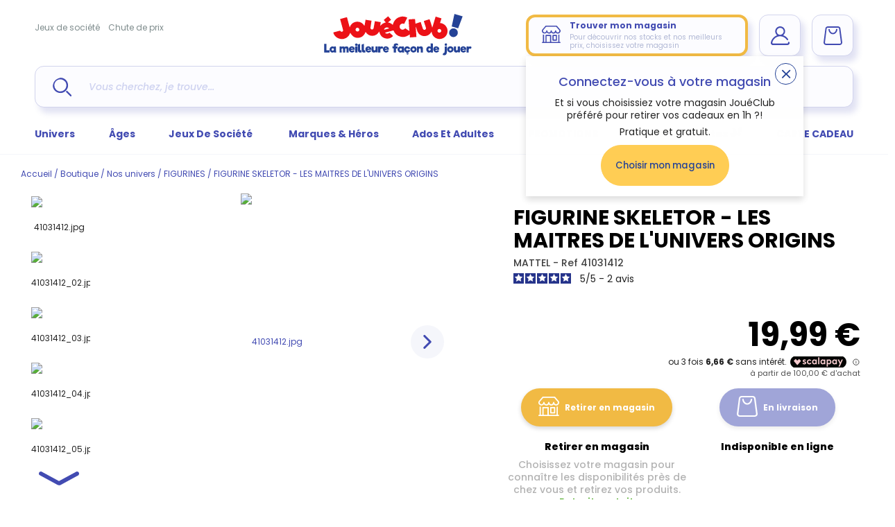

--- FILE ---
content_type: text/html; charset=utf-8
request_url: https://www.google.com/recaptcha/api2/anchor?ar=1&k=6Lfhue0UAAAAANw5WRT7gmK4eFCQ-FaNCiMlH2QQ&co=aHR0cHM6Ly93d3cuam91ZWNsdWIuZnI6NDQz&hl=en&v=PoyoqOPhxBO7pBk68S4YbpHZ&size=invisible&anchor-ms=20000&execute-ms=30000&cb=8ezdp81r2cds
body_size: 48962
content:
<!DOCTYPE HTML><html dir="ltr" lang="en"><head><meta http-equiv="Content-Type" content="text/html; charset=UTF-8">
<meta http-equiv="X-UA-Compatible" content="IE=edge">
<title>reCAPTCHA</title>
<style type="text/css">
/* cyrillic-ext */
@font-face {
  font-family: 'Roboto';
  font-style: normal;
  font-weight: 400;
  font-stretch: 100%;
  src: url(//fonts.gstatic.com/s/roboto/v48/KFO7CnqEu92Fr1ME7kSn66aGLdTylUAMa3GUBHMdazTgWw.woff2) format('woff2');
  unicode-range: U+0460-052F, U+1C80-1C8A, U+20B4, U+2DE0-2DFF, U+A640-A69F, U+FE2E-FE2F;
}
/* cyrillic */
@font-face {
  font-family: 'Roboto';
  font-style: normal;
  font-weight: 400;
  font-stretch: 100%;
  src: url(//fonts.gstatic.com/s/roboto/v48/KFO7CnqEu92Fr1ME7kSn66aGLdTylUAMa3iUBHMdazTgWw.woff2) format('woff2');
  unicode-range: U+0301, U+0400-045F, U+0490-0491, U+04B0-04B1, U+2116;
}
/* greek-ext */
@font-face {
  font-family: 'Roboto';
  font-style: normal;
  font-weight: 400;
  font-stretch: 100%;
  src: url(//fonts.gstatic.com/s/roboto/v48/KFO7CnqEu92Fr1ME7kSn66aGLdTylUAMa3CUBHMdazTgWw.woff2) format('woff2');
  unicode-range: U+1F00-1FFF;
}
/* greek */
@font-face {
  font-family: 'Roboto';
  font-style: normal;
  font-weight: 400;
  font-stretch: 100%;
  src: url(//fonts.gstatic.com/s/roboto/v48/KFO7CnqEu92Fr1ME7kSn66aGLdTylUAMa3-UBHMdazTgWw.woff2) format('woff2');
  unicode-range: U+0370-0377, U+037A-037F, U+0384-038A, U+038C, U+038E-03A1, U+03A3-03FF;
}
/* math */
@font-face {
  font-family: 'Roboto';
  font-style: normal;
  font-weight: 400;
  font-stretch: 100%;
  src: url(//fonts.gstatic.com/s/roboto/v48/KFO7CnqEu92Fr1ME7kSn66aGLdTylUAMawCUBHMdazTgWw.woff2) format('woff2');
  unicode-range: U+0302-0303, U+0305, U+0307-0308, U+0310, U+0312, U+0315, U+031A, U+0326-0327, U+032C, U+032F-0330, U+0332-0333, U+0338, U+033A, U+0346, U+034D, U+0391-03A1, U+03A3-03A9, U+03B1-03C9, U+03D1, U+03D5-03D6, U+03F0-03F1, U+03F4-03F5, U+2016-2017, U+2034-2038, U+203C, U+2040, U+2043, U+2047, U+2050, U+2057, U+205F, U+2070-2071, U+2074-208E, U+2090-209C, U+20D0-20DC, U+20E1, U+20E5-20EF, U+2100-2112, U+2114-2115, U+2117-2121, U+2123-214F, U+2190, U+2192, U+2194-21AE, U+21B0-21E5, U+21F1-21F2, U+21F4-2211, U+2213-2214, U+2216-22FF, U+2308-230B, U+2310, U+2319, U+231C-2321, U+2336-237A, U+237C, U+2395, U+239B-23B7, U+23D0, U+23DC-23E1, U+2474-2475, U+25AF, U+25B3, U+25B7, U+25BD, U+25C1, U+25CA, U+25CC, U+25FB, U+266D-266F, U+27C0-27FF, U+2900-2AFF, U+2B0E-2B11, U+2B30-2B4C, U+2BFE, U+3030, U+FF5B, U+FF5D, U+1D400-1D7FF, U+1EE00-1EEFF;
}
/* symbols */
@font-face {
  font-family: 'Roboto';
  font-style: normal;
  font-weight: 400;
  font-stretch: 100%;
  src: url(//fonts.gstatic.com/s/roboto/v48/KFO7CnqEu92Fr1ME7kSn66aGLdTylUAMaxKUBHMdazTgWw.woff2) format('woff2');
  unicode-range: U+0001-000C, U+000E-001F, U+007F-009F, U+20DD-20E0, U+20E2-20E4, U+2150-218F, U+2190, U+2192, U+2194-2199, U+21AF, U+21E6-21F0, U+21F3, U+2218-2219, U+2299, U+22C4-22C6, U+2300-243F, U+2440-244A, U+2460-24FF, U+25A0-27BF, U+2800-28FF, U+2921-2922, U+2981, U+29BF, U+29EB, U+2B00-2BFF, U+4DC0-4DFF, U+FFF9-FFFB, U+10140-1018E, U+10190-1019C, U+101A0, U+101D0-101FD, U+102E0-102FB, U+10E60-10E7E, U+1D2C0-1D2D3, U+1D2E0-1D37F, U+1F000-1F0FF, U+1F100-1F1AD, U+1F1E6-1F1FF, U+1F30D-1F30F, U+1F315, U+1F31C, U+1F31E, U+1F320-1F32C, U+1F336, U+1F378, U+1F37D, U+1F382, U+1F393-1F39F, U+1F3A7-1F3A8, U+1F3AC-1F3AF, U+1F3C2, U+1F3C4-1F3C6, U+1F3CA-1F3CE, U+1F3D4-1F3E0, U+1F3ED, U+1F3F1-1F3F3, U+1F3F5-1F3F7, U+1F408, U+1F415, U+1F41F, U+1F426, U+1F43F, U+1F441-1F442, U+1F444, U+1F446-1F449, U+1F44C-1F44E, U+1F453, U+1F46A, U+1F47D, U+1F4A3, U+1F4B0, U+1F4B3, U+1F4B9, U+1F4BB, U+1F4BF, U+1F4C8-1F4CB, U+1F4D6, U+1F4DA, U+1F4DF, U+1F4E3-1F4E6, U+1F4EA-1F4ED, U+1F4F7, U+1F4F9-1F4FB, U+1F4FD-1F4FE, U+1F503, U+1F507-1F50B, U+1F50D, U+1F512-1F513, U+1F53E-1F54A, U+1F54F-1F5FA, U+1F610, U+1F650-1F67F, U+1F687, U+1F68D, U+1F691, U+1F694, U+1F698, U+1F6AD, U+1F6B2, U+1F6B9-1F6BA, U+1F6BC, U+1F6C6-1F6CF, U+1F6D3-1F6D7, U+1F6E0-1F6EA, U+1F6F0-1F6F3, U+1F6F7-1F6FC, U+1F700-1F7FF, U+1F800-1F80B, U+1F810-1F847, U+1F850-1F859, U+1F860-1F887, U+1F890-1F8AD, U+1F8B0-1F8BB, U+1F8C0-1F8C1, U+1F900-1F90B, U+1F93B, U+1F946, U+1F984, U+1F996, U+1F9E9, U+1FA00-1FA6F, U+1FA70-1FA7C, U+1FA80-1FA89, U+1FA8F-1FAC6, U+1FACE-1FADC, U+1FADF-1FAE9, U+1FAF0-1FAF8, U+1FB00-1FBFF;
}
/* vietnamese */
@font-face {
  font-family: 'Roboto';
  font-style: normal;
  font-weight: 400;
  font-stretch: 100%;
  src: url(//fonts.gstatic.com/s/roboto/v48/KFO7CnqEu92Fr1ME7kSn66aGLdTylUAMa3OUBHMdazTgWw.woff2) format('woff2');
  unicode-range: U+0102-0103, U+0110-0111, U+0128-0129, U+0168-0169, U+01A0-01A1, U+01AF-01B0, U+0300-0301, U+0303-0304, U+0308-0309, U+0323, U+0329, U+1EA0-1EF9, U+20AB;
}
/* latin-ext */
@font-face {
  font-family: 'Roboto';
  font-style: normal;
  font-weight: 400;
  font-stretch: 100%;
  src: url(//fonts.gstatic.com/s/roboto/v48/KFO7CnqEu92Fr1ME7kSn66aGLdTylUAMa3KUBHMdazTgWw.woff2) format('woff2');
  unicode-range: U+0100-02BA, U+02BD-02C5, U+02C7-02CC, U+02CE-02D7, U+02DD-02FF, U+0304, U+0308, U+0329, U+1D00-1DBF, U+1E00-1E9F, U+1EF2-1EFF, U+2020, U+20A0-20AB, U+20AD-20C0, U+2113, U+2C60-2C7F, U+A720-A7FF;
}
/* latin */
@font-face {
  font-family: 'Roboto';
  font-style: normal;
  font-weight: 400;
  font-stretch: 100%;
  src: url(//fonts.gstatic.com/s/roboto/v48/KFO7CnqEu92Fr1ME7kSn66aGLdTylUAMa3yUBHMdazQ.woff2) format('woff2');
  unicode-range: U+0000-00FF, U+0131, U+0152-0153, U+02BB-02BC, U+02C6, U+02DA, U+02DC, U+0304, U+0308, U+0329, U+2000-206F, U+20AC, U+2122, U+2191, U+2193, U+2212, U+2215, U+FEFF, U+FFFD;
}
/* cyrillic-ext */
@font-face {
  font-family: 'Roboto';
  font-style: normal;
  font-weight: 500;
  font-stretch: 100%;
  src: url(//fonts.gstatic.com/s/roboto/v48/KFO7CnqEu92Fr1ME7kSn66aGLdTylUAMa3GUBHMdazTgWw.woff2) format('woff2');
  unicode-range: U+0460-052F, U+1C80-1C8A, U+20B4, U+2DE0-2DFF, U+A640-A69F, U+FE2E-FE2F;
}
/* cyrillic */
@font-face {
  font-family: 'Roboto';
  font-style: normal;
  font-weight: 500;
  font-stretch: 100%;
  src: url(//fonts.gstatic.com/s/roboto/v48/KFO7CnqEu92Fr1ME7kSn66aGLdTylUAMa3iUBHMdazTgWw.woff2) format('woff2');
  unicode-range: U+0301, U+0400-045F, U+0490-0491, U+04B0-04B1, U+2116;
}
/* greek-ext */
@font-face {
  font-family: 'Roboto';
  font-style: normal;
  font-weight: 500;
  font-stretch: 100%;
  src: url(//fonts.gstatic.com/s/roboto/v48/KFO7CnqEu92Fr1ME7kSn66aGLdTylUAMa3CUBHMdazTgWw.woff2) format('woff2');
  unicode-range: U+1F00-1FFF;
}
/* greek */
@font-face {
  font-family: 'Roboto';
  font-style: normal;
  font-weight: 500;
  font-stretch: 100%;
  src: url(//fonts.gstatic.com/s/roboto/v48/KFO7CnqEu92Fr1ME7kSn66aGLdTylUAMa3-UBHMdazTgWw.woff2) format('woff2');
  unicode-range: U+0370-0377, U+037A-037F, U+0384-038A, U+038C, U+038E-03A1, U+03A3-03FF;
}
/* math */
@font-face {
  font-family: 'Roboto';
  font-style: normal;
  font-weight: 500;
  font-stretch: 100%;
  src: url(//fonts.gstatic.com/s/roboto/v48/KFO7CnqEu92Fr1ME7kSn66aGLdTylUAMawCUBHMdazTgWw.woff2) format('woff2');
  unicode-range: U+0302-0303, U+0305, U+0307-0308, U+0310, U+0312, U+0315, U+031A, U+0326-0327, U+032C, U+032F-0330, U+0332-0333, U+0338, U+033A, U+0346, U+034D, U+0391-03A1, U+03A3-03A9, U+03B1-03C9, U+03D1, U+03D5-03D6, U+03F0-03F1, U+03F4-03F5, U+2016-2017, U+2034-2038, U+203C, U+2040, U+2043, U+2047, U+2050, U+2057, U+205F, U+2070-2071, U+2074-208E, U+2090-209C, U+20D0-20DC, U+20E1, U+20E5-20EF, U+2100-2112, U+2114-2115, U+2117-2121, U+2123-214F, U+2190, U+2192, U+2194-21AE, U+21B0-21E5, U+21F1-21F2, U+21F4-2211, U+2213-2214, U+2216-22FF, U+2308-230B, U+2310, U+2319, U+231C-2321, U+2336-237A, U+237C, U+2395, U+239B-23B7, U+23D0, U+23DC-23E1, U+2474-2475, U+25AF, U+25B3, U+25B7, U+25BD, U+25C1, U+25CA, U+25CC, U+25FB, U+266D-266F, U+27C0-27FF, U+2900-2AFF, U+2B0E-2B11, U+2B30-2B4C, U+2BFE, U+3030, U+FF5B, U+FF5D, U+1D400-1D7FF, U+1EE00-1EEFF;
}
/* symbols */
@font-face {
  font-family: 'Roboto';
  font-style: normal;
  font-weight: 500;
  font-stretch: 100%;
  src: url(//fonts.gstatic.com/s/roboto/v48/KFO7CnqEu92Fr1ME7kSn66aGLdTylUAMaxKUBHMdazTgWw.woff2) format('woff2');
  unicode-range: U+0001-000C, U+000E-001F, U+007F-009F, U+20DD-20E0, U+20E2-20E4, U+2150-218F, U+2190, U+2192, U+2194-2199, U+21AF, U+21E6-21F0, U+21F3, U+2218-2219, U+2299, U+22C4-22C6, U+2300-243F, U+2440-244A, U+2460-24FF, U+25A0-27BF, U+2800-28FF, U+2921-2922, U+2981, U+29BF, U+29EB, U+2B00-2BFF, U+4DC0-4DFF, U+FFF9-FFFB, U+10140-1018E, U+10190-1019C, U+101A0, U+101D0-101FD, U+102E0-102FB, U+10E60-10E7E, U+1D2C0-1D2D3, U+1D2E0-1D37F, U+1F000-1F0FF, U+1F100-1F1AD, U+1F1E6-1F1FF, U+1F30D-1F30F, U+1F315, U+1F31C, U+1F31E, U+1F320-1F32C, U+1F336, U+1F378, U+1F37D, U+1F382, U+1F393-1F39F, U+1F3A7-1F3A8, U+1F3AC-1F3AF, U+1F3C2, U+1F3C4-1F3C6, U+1F3CA-1F3CE, U+1F3D4-1F3E0, U+1F3ED, U+1F3F1-1F3F3, U+1F3F5-1F3F7, U+1F408, U+1F415, U+1F41F, U+1F426, U+1F43F, U+1F441-1F442, U+1F444, U+1F446-1F449, U+1F44C-1F44E, U+1F453, U+1F46A, U+1F47D, U+1F4A3, U+1F4B0, U+1F4B3, U+1F4B9, U+1F4BB, U+1F4BF, U+1F4C8-1F4CB, U+1F4D6, U+1F4DA, U+1F4DF, U+1F4E3-1F4E6, U+1F4EA-1F4ED, U+1F4F7, U+1F4F9-1F4FB, U+1F4FD-1F4FE, U+1F503, U+1F507-1F50B, U+1F50D, U+1F512-1F513, U+1F53E-1F54A, U+1F54F-1F5FA, U+1F610, U+1F650-1F67F, U+1F687, U+1F68D, U+1F691, U+1F694, U+1F698, U+1F6AD, U+1F6B2, U+1F6B9-1F6BA, U+1F6BC, U+1F6C6-1F6CF, U+1F6D3-1F6D7, U+1F6E0-1F6EA, U+1F6F0-1F6F3, U+1F6F7-1F6FC, U+1F700-1F7FF, U+1F800-1F80B, U+1F810-1F847, U+1F850-1F859, U+1F860-1F887, U+1F890-1F8AD, U+1F8B0-1F8BB, U+1F8C0-1F8C1, U+1F900-1F90B, U+1F93B, U+1F946, U+1F984, U+1F996, U+1F9E9, U+1FA00-1FA6F, U+1FA70-1FA7C, U+1FA80-1FA89, U+1FA8F-1FAC6, U+1FACE-1FADC, U+1FADF-1FAE9, U+1FAF0-1FAF8, U+1FB00-1FBFF;
}
/* vietnamese */
@font-face {
  font-family: 'Roboto';
  font-style: normal;
  font-weight: 500;
  font-stretch: 100%;
  src: url(//fonts.gstatic.com/s/roboto/v48/KFO7CnqEu92Fr1ME7kSn66aGLdTylUAMa3OUBHMdazTgWw.woff2) format('woff2');
  unicode-range: U+0102-0103, U+0110-0111, U+0128-0129, U+0168-0169, U+01A0-01A1, U+01AF-01B0, U+0300-0301, U+0303-0304, U+0308-0309, U+0323, U+0329, U+1EA0-1EF9, U+20AB;
}
/* latin-ext */
@font-face {
  font-family: 'Roboto';
  font-style: normal;
  font-weight: 500;
  font-stretch: 100%;
  src: url(//fonts.gstatic.com/s/roboto/v48/KFO7CnqEu92Fr1ME7kSn66aGLdTylUAMa3KUBHMdazTgWw.woff2) format('woff2');
  unicode-range: U+0100-02BA, U+02BD-02C5, U+02C7-02CC, U+02CE-02D7, U+02DD-02FF, U+0304, U+0308, U+0329, U+1D00-1DBF, U+1E00-1E9F, U+1EF2-1EFF, U+2020, U+20A0-20AB, U+20AD-20C0, U+2113, U+2C60-2C7F, U+A720-A7FF;
}
/* latin */
@font-face {
  font-family: 'Roboto';
  font-style: normal;
  font-weight: 500;
  font-stretch: 100%;
  src: url(//fonts.gstatic.com/s/roboto/v48/KFO7CnqEu92Fr1ME7kSn66aGLdTylUAMa3yUBHMdazQ.woff2) format('woff2');
  unicode-range: U+0000-00FF, U+0131, U+0152-0153, U+02BB-02BC, U+02C6, U+02DA, U+02DC, U+0304, U+0308, U+0329, U+2000-206F, U+20AC, U+2122, U+2191, U+2193, U+2212, U+2215, U+FEFF, U+FFFD;
}
/* cyrillic-ext */
@font-face {
  font-family: 'Roboto';
  font-style: normal;
  font-weight: 900;
  font-stretch: 100%;
  src: url(//fonts.gstatic.com/s/roboto/v48/KFO7CnqEu92Fr1ME7kSn66aGLdTylUAMa3GUBHMdazTgWw.woff2) format('woff2');
  unicode-range: U+0460-052F, U+1C80-1C8A, U+20B4, U+2DE0-2DFF, U+A640-A69F, U+FE2E-FE2F;
}
/* cyrillic */
@font-face {
  font-family: 'Roboto';
  font-style: normal;
  font-weight: 900;
  font-stretch: 100%;
  src: url(//fonts.gstatic.com/s/roboto/v48/KFO7CnqEu92Fr1ME7kSn66aGLdTylUAMa3iUBHMdazTgWw.woff2) format('woff2');
  unicode-range: U+0301, U+0400-045F, U+0490-0491, U+04B0-04B1, U+2116;
}
/* greek-ext */
@font-face {
  font-family: 'Roboto';
  font-style: normal;
  font-weight: 900;
  font-stretch: 100%;
  src: url(//fonts.gstatic.com/s/roboto/v48/KFO7CnqEu92Fr1ME7kSn66aGLdTylUAMa3CUBHMdazTgWw.woff2) format('woff2');
  unicode-range: U+1F00-1FFF;
}
/* greek */
@font-face {
  font-family: 'Roboto';
  font-style: normal;
  font-weight: 900;
  font-stretch: 100%;
  src: url(//fonts.gstatic.com/s/roboto/v48/KFO7CnqEu92Fr1ME7kSn66aGLdTylUAMa3-UBHMdazTgWw.woff2) format('woff2');
  unicode-range: U+0370-0377, U+037A-037F, U+0384-038A, U+038C, U+038E-03A1, U+03A3-03FF;
}
/* math */
@font-face {
  font-family: 'Roboto';
  font-style: normal;
  font-weight: 900;
  font-stretch: 100%;
  src: url(//fonts.gstatic.com/s/roboto/v48/KFO7CnqEu92Fr1ME7kSn66aGLdTylUAMawCUBHMdazTgWw.woff2) format('woff2');
  unicode-range: U+0302-0303, U+0305, U+0307-0308, U+0310, U+0312, U+0315, U+031A, U+0326-0327, U+032C, U+032F-0330, U+0332-0333, U+0338, U+033A, U+0346, U+034D, U+0391-03A1, U+03A3-03A9, U+03B1-03C9, U+03D1, U+03D5-03D6, U+03F0-03F1, U+03F4-03F5, U+2016-2017, U+2034-2038, U+203C, U+2040, U+2043, U+2047, U+2050, U+2057, U+205F, U+2070-2071, U+2074-208E, U+2090-209C, U+20D0-20DC, U+20E1, U+20E5-20EF, U+2100-2112, U+2114-2115, U+2117-2121, U+2123-214F, U+2190, U+2192, U+2194-21AE, U+21B0-21E5, U+21F1-21F2, U+21F4-2211, U+2213-2214, U+2216-22FF, U+2308-230B, U+2310, U+2319, U+231C-2321, U+2336-237A, U+237C, U+2395, U+239B-23B7, U+23D0, U+23DC-23E1, U+2474-2475, U+25AF, U+25B3, U+25B7, U+25BD, U+25C1, U+25CA, U+25CC, U+25FB, U+266D-266F, U+27C0-27FF, U+2900-2AFF, U+2B0E-2B11, U+2B30-2B4C, U+2BFE, U+3030, U+FF5B, U+FF5D, U+1D400-1D7FF, U+1EE00-1EEFF;
}
/* symbols */
@font-face {
  font-family: 'Roboto';
  font-style: normal;
  font-weight: 900;
  font-stretch: 100%;
  src: url(//fonts.gstatic.com/s/roboto/v48/KFO7CnqEu92Fr1ME7kSn66aGLdTylUAMaxKUBHMdazTgWw.woff2) format('woff2');
  unicode-range: U+0001-000C, U+000E-001F, U+007F-009F, U+20DD-20E0, U+20E2-20E4, U+2150-218F, U+2190, U+2192, U+2194-2199, U+21AF, U+21E6-21F0, U+21F3, U+2218-2219, U+2299, U+22C4-22C6, U+2300-243F, U+2440-244A, U+2460-24FF, U+25A0-27BF, U+2800-28FF, U+2921-2922, U+2981, U+29BF, U+29EB, U+2B00-2BFF, U+4DC0-4DFF, U+FFF9-FFFB, U+10140-1018E, U+10190-1019C, U+101A0, U+101D0-101FD, U+102E0-102FB, U+10E60-10E7E, U+1D2C0-1D2D3, U+1D2E0-1D37F, U+1F000-1F0FF, U+1F100-1F1AD, U+1F1E6-1F1FF, U+1F30D-1F30F, U+1F315, U+1F31C, U+1F31E, U+1F320-1F32C, U+1F336, U+1F378, U+1F37D, U+1F382, U+1F393-1F39F, U+1F3A7-1F3A8, U+1F3AC-1F3AF, U+1F3C2, U+1F3C4-1F3C6, U+1F3CA-1F3CE, U+1F3D4-1F3E0, U+1F3ED, U+1F3F1-1F3F3, U+1F3F5-1F3F7, U+1F408, U+1F415, U+1F41F, U+1F426, U+1F43F, U+1F441-1F442, U+1F444, U+1F446-1F449, U+1F44C-1F44E, U+1F453, U+1F46A, U+1F47D, U+1F4A3, U+1F4B0, U+1F4B3, U+1F4B9, U+1F4BB, U+1F4BF, U+1F4C8-1F4CB, U+1F4D6, U+1F4DA, U+1F4DF, U+1F4E3-1F4E6, U+1F4EA-1F4ED, U+1F4F7, U+1F4F9-1F4FB, U+1F4FD-1F4FE, U+1F503, U+1F507-1F50B, U+1F50D, U+1F512-1F513, U+1F53E-1F54A, U+1F54F-1F5FA, U+1F610, U+1F650-1F67F, U+1F687, U+1F68D, U+1F691, U+1F694, U+1F698, U+1F6AD, U+1F6B2, U+1F6B9-1F6BA, U+1F6BC, U+1F6C6-1F6CF, U+1F6D3-1F6D7, U+1F6E0-1F6EA, U+1F6F0-1F6F3, U+1F6F7-1F6FC, U+1F700-1F7FF, U+1F800-1F80B, U+1F810-1F847, U+1F850-1F859, U+1F860-1F887, U+1F890-1F8AD, U+1F8B0-1F8BB, U+1F8C0-1F8C1, U+1F900-1F90B, U+1F93B, U+1F946, U+1F984, U+1F996, U+1F9E9, U+1FA00-1FA6F, U+1FA70-1FA7C, U+1FA80-1FA89, U+1FA8F-1FAC6, U+1FACE-1FADC, U+1FADF-1FAE9, U+1FAF0-1FAF8, U+1FB00-1FBFF;
}
/* vietnamese */
@font-face {
  font-family: 'Roboto';
  font-style: normal;
  font-weight: 900;
  font-stretch: 100%;
  src: url(//fonts.gstatic.com/s/roboto/v48/KFO7CnqEu92Fr1ME7kSn66aGLdTylUAMa3OUBHMdazTgWw.woff2) format('woff2');
  unicode-range: U+0102-0103, U+0110-0111, U+0128-0129, U+0168-0169, U+01A0-01A1, U+01AF-01B0, U+0300-0301, U+0303-0304, U+0308-0309, U+0323, U+0329, U+1EA0-1EF9, U+20AB;
}
/* latin-ext */
@font-face {
  font-family: 'Roboto';
  font-style: normal;
  font-weight: 900;
  font-stretch: 100%;
  src: url(//fonts.gstatic.com/s/roboto/v48/KFO7CnqEu92Fr1ME7kSn66aGLdTylUAMa3KUBHMdazTgWw.woff2) format('woff2');
  unicode-range: U+0100-02BA, U+02BD-02C5, U+02C7-02CC, U+02CE-02D7, U+02DD-02FF, U+0304, U+0308, U+0329, U+1D00-1DBF, U+1E00-1E9F, U+1EF2-1EFF, U+2020, U+20A0-20AB, U+20AD-20C0, U+2113, U+2C60-2C7F, U+A720-A7FF;
}
/* latin */
@font-face {
  font-family: 'Roboto';
  font-style: normal;
  font-weight: 900;
  font-stretch: 100%;
  src: url(//fonts.gstatic.com/s/roboto/v48/KFO7CnqEu92Fr1ME7kSn66aGLdTylUAMa3yUBHMdazQ.woff2) format('woff2');
  unicode-range: U+0000-00FF, U+0131, U+0152-0153, U+02BB-02BC, U+02C6, U+02DA, U+02DC, U+0304, U+0308, U+0329, U+2000-206F, U+20AC, U+2122, U+2191, U+2193, U+2212, U+2215, U+FEFF, U+FFFD;
}

</style>
<link rel="stylesheet" type="text/css" href="https://www.gstatic.com/recaptcha/releases/PoyoqOPhxBO7pBk68S4YbpHZ/styles__ltr.css">
<script nonce="4i43Y-9ru5KQ01cOQzrprw" type="text/javascript">window['__recaptcha_api'] = 'https://www.google.com/recaptcha/api2/';</script>
<script type="text/javascript" src="https://www.gstatic.com/recaptcha/releases/PoyoqOPhxBO7pBk68S4YbpHZ/recaptcha__en.js" nonce="4i43Y-9ru5KQ01cOQzrprw">
      
    </script></head>
<body><div id="rc-anchor-alert" class="rc-anchor-alert"></div>
<input type="hidden" id="recaptcha-token" value="[base64]">
<script type="text/javascript" nonce="4i43Y-9ru5KQ01cOQzrprw">
      recaptcha.anchor.Main.init("[\x22ainput\x22,[\x22bgdata\x22,\x22\x22,\[base64]/[base64]/[base64]/[base64]/[base64]/UltsKytdPUU6KEU8MjA0OD9SW2wrK109RT4+NnwxOTI6KChFJjY0NTEyKT09NTUyOTYmJk0rMTxjLmxlbmd0aCYmKGMuY2hhckNvZGVBdChNKzEpJjY0NTEyKT09NTYzMjA/[base64]/[base64]/[base64]/[base64]/[base64]/[base64]/[base64]\x22,\[base64]\\u003d\x22,\x22w47CgipHEsK9aMOPAnLDssKsRWJkwog/RMOpD0/DqmV6wo0HwrQ5wq1yWgzCiBzCk3/DoSTDhGXDlcONEylVXCUywpXDsHg6w4fCpMOHw7AfwpPDusOvc0Qdw6JNwoFPcMK8DmTChGHDnsKhaml2AULDtcKpYCzCkE8Dw48vw54FKAQhIGrCn8KdYHfCiMKBV8K7UMOrwrZdSsKqT1Ymw5/DsX7DmhIew7E1WxhGw5V9wpjDrFzDvS82LXFrw7XDrcK3w7EvwqgSL8KqwrYbwozCncOkw4/[base64]/Dk8KawrXDnRYDw6nCocKXw78KS8Khwq/DpzjDnF7DuDQgwqTDglfDg381KcO7HsKXwoXDpS3DixLDncKPwpElwptfC8O4w4IWw4YZesKawq4eEMO2bWR9E8OJEcO7WTl7w4UZwobCmcOywrRtwrTCujvDjBBSYTbCiyHDkMKyw6tiwovDnjjCtj02wrfCpcKNw4jCtxIdwrfDpGbCncKCeMK2w7nDp8Kxwr/[base64]/CsRQ+HlExwq7DkwUhw5LDlcOiw4Buci93wrvCm8KYFVLCq8KQI8KJchrDkEI+HhrDv8OYUEdbTMKKOTLDvsKgE8ORTTvDhF4iw4nDq8OON8O2wrrDlCPCo8KsbWfCqkVTw7lxwrgawrNuRcO6M0IlexAkw7UBBR/Ds8K7b8O8w6TDj8OowqAMRhvDo3DDl29mUCDDhcO7G8K/woIjVsKeHcKoQsKywoFMZwk9TjHCtcKDw7tpwrPCtMKRwoEAwrpEwp9gN8KJw6EVd8KTwpczLX7DsCIUCRTCux/CgTIUw4fCoUHDo8K8w6zCsAMOU8KoXkYscMOCRsOAwpjDjMO1w7QCw5jCrMOlekXDt0xGwrTDjnx+csKTwqV0wo/CmwbCgXp1fCMJw47DpcKEw6NrwoB+w6HDtMKALB7DhMKEwpYQwr8QPsOxQxfCvMOSwpnCscOtwovCuFIXw7XDmj4TwrAPezHCn8O3bwRAWAYeCsOZRsOSNXJyE8K0w7TDtUIowqoqMHrDlExyw5nCq2TDscOYLhRVw4/Cgl9wwrjCqiNnOGHDijrCjwDCqsO3wo3Dl8OINV3ClxnCjsOYXj5nw5DDm1FXwrY5aMOiMcOgGwl5woJhJsKaClkGwrY8wpvDpsKqAcOgXCXCulvDkwnCsDfDk8OkwrbDp8OTw68/[base64]/w78gVgTDj1HDmsODDx7DjsOjwpvCtRPDpCB4bx84LnLDmGHCr8KnUyVjwpjDkMKbACIOLsOCJHkewq5Gw7NJF8Ogw7TCuhQSwqUuC13DhwDDvcO2w7wwE8OkYsOCwos2RgDDksKewqnDrcK9w5jCmcKgeRHCkcKLN8K6w6EiVGESH1vChMK/w7rDqMKuwrjDtxlaLF5zaibCk8KxS8OAacKKw5XDvcOjwoZ+XcOnbcK1w6rDisOnwp/Ctxw/[base64]/[base64]/ChVIVwqoIEMO5w6wrwpVnO3RDJjQfw5ItA8KQw7jDqQYMWGnDg8K8UmTDpcOIwoxBZjFnGw3CkHTCjMOKw5vDo8KHUcOsw4YCwrvCpcKdPcKOe8OKJx51w5sNccKbwqg2w5bDlw/Cu8KDG8KawqTChkXDjGLCvcKicXpFwqQtciHCkU/DmBjChcOsAyhjwrHDiWHCmMOpw7HDusKHDShSfcObwpDDnCrDgcKVcnwcwq5YwoXDmFzDrFhiCsOpw6zCt8OgJ2bDhMKdWizDhsONSwXCqcOGRQnDhk4cCcKbTsOrwp7CoMKCwrfDsHnDksKJw4d/AMOnwoVaw6LCkV3Ck3DDmsK3MVnCozzCpsOYAm/Ct8OSw5nCp0dEB8KyUAzDj8OIZcOKYMKUw78owoRswoXCkcKiwojCp8OQwp8uwrbCu8Oqwr3Di0nDuQhkIXkRRzEFwpZ0fsK4woN0w7bClEoLLivChWo2wqYRwodCwrfDkD7Cjyw9wrfCrz8nwp/DnirCj1pHwrVow6Ipw4YoTn/Cl8KqJ8OmwrnCkcOrwqZRwrFubEkgShUzB3vCh0IVVcOTwq3CniAhAw/DvSw8ZMKaw6zDhcKedMOLw6Bnwq8JwrPCsjZvw6B/[base64]/CqDkRCcOPw6rDs8KScMK1DwvDkgduw6J/w4XDt8OvaR0Aw4rDpsOuZHfChcKKw6/Cml/DiMKPwrxZHMK8w7BveAzDt8K/wpnDsSPCswrDisOUKmDCmcO4f2LDpsKgw7URw4LCsw0Bw6PCrnzCrmzDu8O6w57ClDAIw5nCuMOCwpfChGLCjMK0w6LDgcOOQcKSIhUKGcOFX3VbNgM+w4B6w7LDixzChXfDpMO+PT/DjxLCvsOFJMKjwr/DvMOZw5UQw6XDhE/CrW4bVWIDw5HDtQfDhsONw6HCrMKwWsObw5UyPCJiwpoAHGhGLDVRAsO0J07DoMOIc1Myw5EUwojDhcK1f8KUVBTCsS1Rw5UBJ1rCk2ZAa8OEw7nCk2HChFYjecOQcxN6wr/DjmYiw5o6U8KqwovCgcOoBMOew4HCmgzDum5Hw4JWwpPDlcOGwqxkHsKxw6vDj8KNwpILJcKsTMKjKkDCpQ7Cr8KAwqJ6S8OabsKsw6ozMMK3w5LClgYTw6/DjzrCmwsDSjpVwpUyScK/w73DqWnDmcK/wqrCiAsGJsOeQsKmHXfDtSPDsjM0BgfDkFB/[base64]/[base64]/CjgURdjrCvjFxw7nDo8OfNUoXPydzw6HClsOJw5o9WsOWQMOmEHgFwo/DrcOywqLCusKJeh3CoMKGw4wow7nCgD8eNMKUw41/PR7DlcOGG8O/[base64]/DgMO4w4l1w4Ujw5LChgpJVcKdw53CnsKFw7rDvxXCn8OrGVUpw4URLMKIw4gOEQjCognCt0cbwprDsTzDnU3Cg8KaHcONwr5bwo/CtFfCpkPCu8KjPQ3DocOvQsKAw6DDhWprOXLCpMKKRmbCrVBIwr/DosKQdUTDl8OhwqwYwqxDEsKxMcOtV03CnSLCijpWw5BSWyrDvsOMwojDgsOew5TCm8OHw4cwwq1iw53CjsKFwpnCjcOXwqImw4fCtUXCmixcw6bDtcOpw5zDg8OowqfDvsKNB0vCtMKTYVEmAsKkM8KMLBPCqMKlw71awpXCkcOLworChSkGFcK9M8Ojw6/CiMKFHErCpidSwrLDssKewozCmcKswoYtw4I1wpfDnsOOw5rDiMKLH8KjYTDDjcKpPsKNUGbDvMKwCW7ClsOub1HCtcKTTsOmdMOPwrAYw54XwqR3wpnDjC7ClsOlU8Ktw7/DkFnDnUAUGgnCkX0paH/[base64]/CnQ1eDmhFwp5+w5nCtCzDnnPDjwEjw5PClULDnW5jwp4LwofDiDbDk8K9wrEyCUtHOsKdw43Du8KSw5jDlMO/[base64]/[base64]/ChhDDnlrCh8KuPE4gXMORw4HCqMKoTEkUw7/DksKWw4ZgPcO5wrLDnntRw7DDklAfwp/DrBk6wpl8G8K0wpIlw5RqSsOnWGfCvgtAecKEwrfDnsOrwqvCn8OBw649RAvCkcKMwpXDgmkXYcO2wrU9fsOpw7gWa8OZwozDsjJOw7szwqLCiSlmS8OowrjCsMOaA8Kxw4HCiMO/UsKpw43DnSUOe1VaDS7CucORwrRVHMOlUgYPwrTCrH3CpjTCpGw9N8Kxw68xZsOuwrcLw6XDhMOZF0TCvMK6dUfDpVzCncKcVMKcw6bCjkpJwrXCgcOuw7XDlsKdwpfCv3Q6NcOwHlZdwrTCmMKTwr3DlcOkwq/[base64]/CqsKWCE/DusOrwpEZwrJuw5bCk8OBTUTDlMKuGcKrwpHDhsK9w71Xwro4XnbDu8OBZQ/CnwTCrEppUUVxdsOjw6XCtXxGOE7Cv8O/JMO8BcOkTRYzUUQVAi3ComvDhcKWwo7CgsK3wptBw6LDkxPDvxLDoCLCrMOMw4zCgcOywqVtwqYKJyd3RkgVw7TDjEXDoQLCuzvCmMKnZTpEdkhnw4EjwodWdMKowoJwJFDCk8K8wo3CisK7b8OXS8K4w7bCmcKQwoXDkXXCtcOZw4/[base64]/DoHDDgHQ7woIFSsOfw6NJw7HDu8OrN8KDwqbCjixdwqwNHsKswrI4Yl1Ow7TDuMOaW8OLw5EaXQLCmsOlaMKGw43CocOrwqt8BsOUwrTCoMKJXcKBcTTDj8OawrDClBzDlh/CvMKmwpPCicOwW8O/woDCh8ONa1bCt3jDnDDDh8O6wqQawpLDjTYMw6tfwpNCTcOfworCjAXCpMKNOcOZaSdUMsKBAAjCn8OMCCRpMsK8NcK3w5RlwqfCnw48H8OYwqk/byfDtsK4w6vDlMKgw6Vlw67CnkkbT8Kzw49MWzvDuMKmdsKXwqDCrcODP8ORa8KQw7IXdz1owo/DvC0YTMOkwqXCszoZf8K1w61VwoEGDh47wp1SEBI6wq02woYUdjJLwpXDvsOYwocJwqpJDAfDpMOzYQXDhMKlB8Oxwr7Dvh0hXcKiwq1iw4U2w6dswrcnG1XDtRTDlsK3OMOgw6wVasKAwrbCksO+wp4FwqcAYAAUwoTDmsOjH3llQA/Cm8OIw58gw4YcS2YLw5TCjcOAw47Dv2nDjcORwr0CAcO+dlNTLQt6w6/DtFHDksOgHsOEwpgUw5Ncwq1CSlXDm15rCHBcWXfCvTDDoMO2woI8wojCqsOfXcKuw7Jxw4nDmX/DrxzDtgRZblA/[base64]/[base64]/CmSrDpSfCtMOaGA3Dk8ORw5TCiA4QVcOjwoYbYUsXRsOJwpfDoTjDjVlKwoF3XsOfbgJKwo3DhMO9cX8wfwLDisKEM2HDlirDmcK8NcODH11kwpl6dcOfwrPCpw09A8O4IsOyFVrCh8OxwplVwpTCnX/DjsOUw7U7fBREwpDDuMKbw7pfw79hY8OkETpyw57Cm8KeOlrDmAfCkTtzRcOlw6NcNcOCUG92w5bDiTlpSsKQZsOHwqXChcOlEsK1wonDnmPCisO9ImQuSRELdG/DlgTDtMKINMOPCsKzZGLDrm4GMggdNsOaw6kqw5DDkwgpIGxjCMOdw7hreUt4SBROw598wqINAidAMsK5wphLwqccaUNOMlBmABLCncOvEU5QwqnCssKodMKIIgLCnB/CsQlBQRLCu8OfAcKDUsKDw7/CjBjClx0nw4bCrDDDpsKUwoUBfcOdw5x3wqEJwp/Dr8OYw6rDjMKHJsOWKi0tGcKIZVQbfsK1w5DDhyjCs8O/[base64]/[base64]/CrsO9w6HCihAuUWcXTCoVXDjCgsOWwofDr8OqWjwHLxjCkcK9CWFUw4Z5H2daw5QUTD18LsKAw63Cii43asOKZsOBWcOjw40Gw53CuDcnwpnDuMO9PMKDE8KWfsOEwrRUGDXDmW/DncK/BcOXZifDn213GiNbw4kdw5DCiMOkw61hX8KNwq85woXCsjBnwrHDoSTDhcObOillwqchB21uw6vCgU/DjMKfK8K3cio1UMOMwr3CuyrCr8KERsKlwoTCvV7Dgg0mCsKKLXTCr8KAwroPwqDDjHHDkV1Uwr1+bgbDocKxJcORw7LDqipeQgR0a8KZdsOwDi/CqMONP8KHw4pdf8K+wo1dQsKuwpwDeBHDv8O0w7/CvcOjw7QMeClvwqvDqX41BnzCmC8Cwqx1wpjDgHR9w6kEAyJ8w58dwpPDkcK+w4LCngwsw4l9J8KJw7onKMKvwrDCuMOyYsKewqMnRl48w5bDlMORbx7DvcKkw61Gw4fDuwEdwolLMsO/wqjDp8O8PMKpFCvDgQhHUV7CoMKOI0HDu2HDk8Kqw7zDqcOcw5o/FCDDi0nCk0I/wo9eUMKLK8KAHV7DncKXwq4hwqJFWkrClUvCj8K/NxA1QkZ6d1jDhcKkw5M+wovCgsOOwrIIGXomD2ceY8OXJsOuw6Z5WMKkw6cqwqhrwqPDqSvDozLCosK9W28MwpbCtQ50w77Cg8K/wokawrJZEsKqw791DMKkwr84wovDlMKRG8OLw5XCg8OTXMOAU8KARcOuagvCigLDsAJjw4fCpAtkBlPCs8OoF8Kww6l5wr1DRcODw73CrsOkfAPCoDFWw7DDtGnDsVouwqJAw5PCvWoKPSkDw5nDl2VOw4LDlMK4w5cTwrwdwpPCnsK2a3c4Dw/DnFxcQ8O7LcO8aWTCkcO/XU1jw5PDh8Oiw4rCnGbDkMK2T1pMwrd6wrXCmWDDhMOUw6bCpsKbwpjDrsKmwrB0Y8KPDGVnwpoaS0l0w54jwrvCuMOvw4VWJMKeWsOmBMKQM0jCiEnDn0Aew4vCssOOVgg7AlXDgigePkDCkMK2eGfDti/DlHbCpHIYw4NiLQ3CvsOBfMKuw7nCnMKQw53Ct28gB8KKSXvDjcKrw6rCtw3CpBzChcOaWcKaF8Ocw6cGwqnCnEtIIFpBw7ddwr5mDVNeWAVhw5wcwrxawojCigUTGW7CmcKyw516w74kw4/CtcKYwobDncKzacOTRwF3w4pvwqEnwqI1w5oAwp7DrgvCpnHCt8Oww7NBGGRhwoHDtsK4ccOpeXQ7wqsAZl5VTcKRPEU3FMKJBcO6w4vCisKRTE/DlsK+HDEfdHBxwq/[base64]/DggQgw7bDvMKwwq7CocKAb8K2e0VZRyVZwpNfwqNZw5N7wqrCp2bDoXHDnhM3w6PDkEwAw6Z+aU53w67CjTzDmMKBChZxAFPDg0/DqcKtOHrDhMOjw6JkBjAmwrQ0e8KmS8KvwqcSw4YPV8OMQcKFwpBSwpXCrlTCnsKawo0CdsKdw4gKWFPCq1BQGMOqC8ODLsO7AsOseTPCshXDjUjClVDDgmjCg8OgwrJFw6Nzw5PCmcOaw6zChn05w4wMHsOMwrHCjsK5wpDCjQ07acOcU8K1w7kteQ/DmcOew5IfDcKLYsOCHHDDp8Kpw4RdEFBrQW3ChiLCucOwOQfDiWV8w4LDjhrCiRTDr8KVMFTCokLCrsOBb2k8wr8rw7VMZMOsRFEJwr3CoUPDg8KfEUjDgwnCtBsFwr/ClELDlMOkwonCrmVadMKzCsKwwrUxYsKKw5EkCcKPwq3Csi5/[base64]/DoF7CgkR1U8OTTyDCnRdzw7LDoichwrxIw5ssL2nDtcOaKsOMeMKvV8O/[base64]/DisO5HlXCn8KLwoHChhPDhDrDk8KgX14gG8KOw5NOwonDpE3Dv8KaFcKNUQbDs13DgcKoNcOYAWE0w4tDXcOwwpY4K8O1XD8iwo7CgMOEwrp7wo4cbUTDrE1/wq/DmMKEwobDgMKvwpdrNmTCvMKvE1Auw47DvcKiWSJIHsOFwpTCmRvDg8OYBmwtwp/[base64]/Cp8OzDwMQw6wxPFzCvMOkw6DDqsO2LFxlw7sIw5bDnAFVw4ttVlzDk386w4nDkHnDpDPDjcKeXhPDu8O/wrbDsMKewrF1GiNUw40nRsKtZcOCVh3CisO5wrfDtcO8YcKUw6Z4KcKUw57CvcOrw5QzEMOVDsOEcSHDuMKUwqcGw5UAwpzDq1jCvMO6w4HCmT7DocKRwonDgsKfH8OXEgtmw7/DniAubsOTw43DkcOXwrfCicKXeMK/w4fDqcKyE8OjwovDrsKlwrvDkHELW0oow4DCnAbCr34yw4YWLxB7wocaZMO/[base64]/Dh2bDk8OxMR3DmiZsw4PCksKawoMOwrbDtcOUwqnDkE/[base64]/[base64]/w7x5w6BuwqZYbMO+wq/[base64]/CqRfDo1d/VjZGJCfDqElMEMOow4vDsnHCi8K4LMOIOMOEwpjDtMKBMcOMw7NnwpLDkhjCuMKfWGQNDzkNwrkrGAwRw5w1w6NvX8KgSMOMw7I8HFzDlQjDnQ/[base64]/CixnCgcOHw5FUZcKYwqHCqsK1STdowqbDjHTDq8KxwoQnw6w7BcKiccKpPsOWPHghwocmAsODwqfDkmjCohUzwobClMK1asO5w58tGMKCYBxVwqFjwrNhPMKSM8KpZMOCeTNZwpfDp8O8HnICcQxpH2UCaGvDiSE0NsOadMOfwqHDqsKWTEB0esOJBSY8V8KFw7/DjgFswpBbVEnCvg1edXrDmcO2w4/[base64]/DjzN2EzlYGsOpR8KUe8OWYcK8fiZuw5NEw74/woBjF0nDtxYlecKhGMKfw48Qw7PDt8KiRF/CvEMMw58ZwpTCvnhcwp9Pwq8CdmnDo0VzBBZXw4rDucO/DcOpEwbDssO7wrZWw4rDhsOoNcKgw7ZWw7kNG0I3wpQVNlPCvDnCmnrDlX7DjAvDmm5ow6TDuznDusOVwo/CjBjCh8KkTl0uw6BTwot/w4/DgsKqX3FUwqZvwqpgXMKqXcOPAMOhdW5LcMOuFj7DlMORAMKpfAMCwqnDqcOZw77Dl8KhN2QEw7syOBTDpUTCs8O3IcKpwqTDh2XDt8Oxw4dAw6Y/[base64]/DuSoswqsJN1HDmQFCw5VUCSHDmAjDv2HCgxttInM5NMOCw6t+LMKISizDgcKPwr3Dh8OwZsOUbMKbw73DoSPDgsOkQTAbw63DnyvDnMKJOMOUG8Ouw4bCsMKDCcK6wr3Cn8O/[base64]/Dj8Ovw78KdBzDj33CvzfCmMOhw7vDkSHCjzDCocOmwrs6w7hPw6VkwqrCscKjwrLCmCdVw6lWfljDr8KQwqo3cH8BQUVpfGHDpsK6bi0dNl5OZsOZCcOTA8K+LRHCq8K9CSXDoMK0D8ONw6jDux5pLz1CwqY+GMOqwrPClGxrDMK4bR/[base64]/Cjn/[base64]/wqDCj8KrRgzDvcODw5AyBsK5ABvDo1DDsMOiw7nDpivCjsKyB1fCmRTClztUXsKww7IFwrEyw5APwqVyw6sQay83CHYQKMKXw4DDrMOuIFDDoD3CjcO4w5cpwprCuMKtNjzCiXBMIsKZI8ODHTbDuT8hEMOhNSzCn2LDlXYNwqBKcFDDrwdBw7YJGS/[base64]/CoW/DpcOINsOPw7lgw4nCs8KUw6jDv1/DpQDDvMOFw6HDumPCk1HChcKPw6o/w6BUwo1NWioww4HDvcKtw48SwprDksKJesOFwqhXHMO4w4MWM1jCkX1gw5lXw4sFw7IzwonCusObC2/[base64]/DvcKAwonDhsKcIsKDw4jCgHAFdsOywp3DmcO4NUjDnmd9AsOIAUtow4LDrsOqREDDhkU/d8ObwpxzflBSYwrDvcKLw7Z9ZsONL1vCkXzDusK1w6FBwpMiwrzDnk/[base64]/Du8Oxw75Rw54VHsKTw4k7BzXDgRt9NMOVXcKEWQsww5VpR8OPT8KzwpLCsMKlwplsSiLCs8OpwoLCvxbDphbDi8OBPsKDwo/DtkrDimXDlErClkY+wrQcWcO4w77CjMO7w4U5wpvDk8Ohc1Jfw6huL8ORVE5iwqoYw4/DuVxcUlXCrDbCm8KJw6tOZ8KswrE2w74gwpzDm8KbH1xZwrDCrFETdMKICMKiPsOQwpjCi1IPY8K2wrzCl8KoIBJPw5DCqsKNwqtoNMOjw7fCnANCcUvDrTfDlcOnw5tuwpXDvMK7w7TDvwTDrBjCoAbDocKawqFXwrQxBsKvwo4ZaBluLcK2NnQwF8O1w5QVw7zCui/[base64]/wpNAwp4Iw7HDljLDpsO1w6J9wo3Cu2gXw4QSQcOJI1/[base64]/Ci2Z8Vjw+w7tOw4XDjX7CoiHDrcK6wpUowr/CsRo0NgZrwrvCg35RCg5rAhrCmcOHw4tMwrE1w5sjC8KIIcOlw7kNwpIxHX7Du8Ovw4lEw7nCuQIzwocAbcK3w4DCgcKyacKkE0TDr8KPwo7DmQ9JaEU8wr0iEcK0P8KUSBHCjMKRw7rDlcO6HcO6LV8+RUdcw5HCiQg2w7rDjl3CtFIxwr/CscOJw4zDlzDDh8KiClYTT8KNw6bDnnF3wrrDpsO0wonDtMKUOj3ClWpmCz1cWCfDrFLCnUfDulkEwqs9wqLDgMOzQUp4wpfCnsKKw7Y2RGTDtcK3ScOJesOzGMOlwrx4DmZiw7tiw5bDq0fDl8KGcMK3w4bDtcKzw6/DkCpHbxktw5FzfsKKw48yAAHDkUrCssOnw7fDm8K6w7HCs8KSG13DrcKSwpPClUbCv8OODHbCucK7w7fDsArChQkUwpYFwpTDisOIQUlMLnzCoMOhwrvCmsKpfsO7V8OaOcK2ZsK2K8OBVzXCuwxfJ8KawobDmcKRwr/Cmn8GKMKTwp/[base64]/CtA7DrMOxwoXCt8OTAgZFwrHCpcOdcsOew5vDswnCmVTDkMKTwojDkMKxKDnDtjrDgnvDvMKOJMKAYnROXFs3w5DDvlRRw73Cr8OwXcKzwpnDkFE/wr8IQsK3wrcbZjNVGHLCpnvCglBsXcO4w5l6VsO/wqEtVnjComMNw4bCvsKJO8KeTsKXLsKyw4bChMKgw4dBwp5LPcO6fUnDmWtlw6fDhRfDlQoWw64sMMOVwo9IwqnDs8K9wqB3BTYzwr/DrsOiYW3Cg8KNS8Oawq4Ww5Q8NcOoI8KlCsKew6oLRsOIDWjClnUsGQh+w6rCuDkpwpzCpcK2fsKLc8OqwobDvsOlBV7DlcO8XWI3w4XCucO3MMKHfGrDjsKSVDLCr8KZwoRow4x2w7bDh8KmdkJaOsOLeVnCq0l/NcKfFTPCtsKGwrpBWD3CmF3Cr3LCpRjDkgMuw5x0wpPCrVzCiQhPZMO4Qj0vw4nCr8KsPHjDhDzCvcO0w4Yfwqk/[base64]/[base64]/VHfDoMOBw7cibH3Dj8OxecO7w7/DkcOYEcK9ZRvCjxrCrCFywrzCnsOkdzHCgsORasKHw55yw6/DrgMnwr9LJE0lwqHDqEjCqcODDcO6w6zDn8OTwrvClgbDm8K0UMOpwoIbwoDDpsKuw77Ct8KCbcKGXUd/YcKyLDTDgg7DpsOhEcKAwr/CkMOMYB4TwqPDlcONw64uw7rCpz/[base64]/CugEWE8O8w4xve8KxwqYIRzJzwq8uw7PDoFJNY8Opw7vDgMOgJsK0w5VjwoVpw79Pw756dyQLwojCscOAWzDCoAgvfsOIPsO1GMK3w6xeIibDocKXw6rCvMKOwr7Coh7CkDvDiUXDmGPCrhTCpcOgworDo0bCoWJhQcOLwqbCszbClkbDt2w/w6BRwpXDv8Kaw4PDiwQoE8OOw5fDnsKrW8OXwpzCpMKowpjCnWZ1w4NSwrZDw71YwqHCgmJsw55bFEfDhsOiJzPCg2rCrcOIWMOiwppfw5kAHsK3wrLDgsOyVGjDrT1tFX/DjBt+wrU8w5vDvk0CBljCoUcjJsKNFHhjw7tSEjxawqPDgsOoJhp/w7NIwoURw6IkfcK0CcKCw7HDn8KBwqTCtsKgw6YNwq7DvRpSwoXCrTrCucKCeDfCjmzCqsKVDcOvInM4w4QRw6lOJ3XDkDVtwpkOw4koCngEacK+BcOyZcOAIsObw70yw6XCjMOkAyPChiJewqsICcK5w73Du156TE7DvB3DgHtgw6zCgy8ic8O3BznCnTPCizFNMC/DnMKWw7xVWsOoe8KawpUkwrQvwpVjLX1Lw7jCkMO7wpLCvVBpwqbDr2ddPz58BcOXw5bCo1vCj2grwrjDt0Y6YQp5IsKjSmHChsOEwp/DgcKnVl7Dvg5YFsKMw557WWjDq8KHwpwKLUs1P8O9wpnCh3XCt8Osw6kiQzfCoFx6w4lewppQJMOod07DnFLCq8K6wqY8wp11JxrDqcOzQk/DusKiw5TCj8Kkewl6F8KowozDjXxKVBAxw4syPm/DoF/[base64]/wpHDscKFw5XDgMO+BgVfPMKpw7PDocO6ASrDkMO4w7XCv3TCh8OIwp/[base64]/CoybClDo4wq/DnsKCwpYdwrPCsMOwI8K/[base64]/CjijCknLDucKAwpTDhsKZSkEtY0DDkAVIayNScMO+w6vDqCtTZWogeTnCk8OPa8O1ZsKFEsO9H8Kww6tua1bDgMOKBwDDj8K0w4YOBcO8w4hswqnCg1dcw7bDgEsrAsOAUMOPWsOoWUbCv1HCoidTwoHDmh/[base64]/DjVlZOsOJd8K+w57CgcOUMVhfJsKiwr3CmHjCm8OJw6TDmMOnI8KCKA4eWwQJw4LCuFs5w4DDu8Kiwod5wq0xwrnCs2fCo8OUX8OvwoNrdRksTMOtwqEvw6vCqMObwq5GEMKROcOnXkrDjsOWw7DDkC/CmMKdcsOXd8ODKWVPZjorwphPw5NqwrDDojjChRgpLMOcVCnDoVMpQ8Kkw43CnEdKwofCpgRvaxDCnhHDumRKw7BND8OfKxB6w40YLD91wqzCnBPDh8Okw7peMsKfLMOfCMKZw40mB8KOwq/DjsKjTMK6wrPDg8OBKwvCn8Obw7Q3REDChh3CuCQLKMKhWlFvwobCiHrCq8KgSWPDnAZiw6EWw7bCiMKpwqnDo8KJSz/DsXPDusOfwqnCr8ONZcKAw64SwqnCs8KDCUw+EiMQCMKswqjCiW3DmVXCgz52wqUtwqrChMOMBcKbCi3DuUgzR8OJwpfCpngmGUcjwqTDiA9Tw6ATRzjDtkHDn2c/[base64]/DoMO6wpzDpC8hBcKHw7FVVEYpwqPCmMKBwqjDhMOzw53CisO6w7/DisKbSnQ1wrbCiGlgLBLDkcOVAMOtw4HDpsOyw757w5nCo8K2w6LCm8K4KF/CqXhZw4DCr2jCjEDDtcOyw6INFcKMU8KFJVfChzkOw4/Ck8K8wq19w6DDlcKhwpDDtkcfJcOSwqTCisK2w4xRRMOmQWvCtcOuNRLDjsKIdMKhdFhkBG5Qw4klA2VUb8OebsKuwqbCn8KKw4QuVcK+Z8KFOXh5O8KKw7XDl1XDjl/Cr27CtXV0OsK7e8OTw61Ww684wotHFQvCvcKYWifDgsKodMKPwpNXwrY+NMKCwoLDrcKMwrLDllLDl8Kcw4nDosKFbn3DqyonccKQw4rDoMOvw4NFEVYRGTDCjzZ+wqnChW4Lw7PCksKyw6fClsKWwr7ChEbDvsOnw5vDp2HCrEXDlMKDEwpZwopLdEfChcOIw5nCtm/DpFjCoMOgOy1cwqMVw4RtTCZSSHcqLmFcE8KfKMO9E8O+wqfCuDbCv8Ogw7xcXAZzPgPChHMswr3CkMOVw7TCpFknwovCsgwjw5HDgi56w7swQMKDwrJVHMOrw7USZxgSw4/DolMpDEsgIcONw4BuEy8gH8K3dxrDpcK4I1/CpcKvNsOhCAPDnsK2w5slE8OCw6JAwrzDgko+w5jCo3DDp2vCvcK8woTCuSBNV8OHw75bKEbCgcOoVDdgw65NHMONUWB6bsO1wqtTdsKRwpnDqADCp8KPwpIKw5wlKMO4w4Z/[base64]/Co8OPwoDCmcKEf0Mawp/[base64]/DgcOLw4nCssKXwqNNwpQlwrZTw53DtHHCr2nDilrDu8KLw7vDqyVmwo5hWcKkOMK8OMOxwrvCt8O2ccKjwoluHUhWH8OnCcOGw7o0wrhid8Omwpw/c3YBw7ZyBcO2wrM4wobDmF0wPy7CpMOqw7LCmMO8XG3CgsOsw4Vowo8bw5xPIcOFY3EAfsODacKlX8OUMkrCgWo+w63DhFsUw6xMwrcAwqLCoUsib8OiwprDi00Lw5HCmXLCjMKxCX/Dv8ONN2BZXF0TIMOWwqXDjVPCpMO1w57CpybCmsO3RgjCgit9wqBlw4BSwozClsKJwpULGcKQRBfCgW/[base64]/Du8O+AsOhA0cZLwIjZ8KvwqXCpl8cwqDCugrCizfDklh5wofCv8OBw6IqY10bw6LCrAPDusOcLmMgw4tJPMKHw5M2w7Fmw5zCiV/DvV9Xw5t5wpcpw4/DncOmwrTDkcKKw6IfKcKXw5PClT/[base64]/Cj8Kcw5fDpQzComTDq2rDm2wjfGIadgrCgsKlcRx8w6vCp8Kuwol1P8OxwqdXRjPCrUcvw7XClcOOw7jCv0gCZ0/Cv3NgwpQsNsOMw4PCqQDDuMOpw4IcwpIDw6dXw7IBwojDtsO5w6fCgsOSKsKsw6NMw4/CngIvasOhLsK0w7zDjMKNwqnDgcKXSMKow63CmQVnwpFHwpdqVhPDi1zDogdMaTdMw79fIsOkM8K0wqpTNsKObMOTPytLw7jCjsKFw5jDl2jDoxHDjEZcw6l1wotIwqDDkBd7woLCqzQ/GsK5w6NqwozCicKrw4I2wooULcK2flXDhWB3CcKENQ07woLCu8ORRsOTPyEZw7lFO8KkK8KWw6xaw7/CsMKEYiEew5EUwozCjijCn8ODWMOpSjnDgMO3wqZYw6tYw4HDnHvDilZOwoABdiHDlxwyNcOuwo/Dkk01w6LClsOgYEMNw6XCqMOOw5rDu8OCcCF1wpYvwqTCpCAZZAnDgRHCnMOywrTCijR+D8KlGcOhwqjDiH/CtGPCq8KKGlMZw5VqFEvDp8KQV8O/w5PDnVTCtMKIw7AnTH06wp/CocOkwrFgw5DCpDrCm3TDlU5qw7PDq8KRwozDkcKAw5fDugsyw6MhOMKXKnXCmjfDpFJawr0qIyc9C8KxwpFKAE0FQH/CoAXDnMKmPsOAVW7Ctx0sw5Bcw4rCvE9Xw4QTZgPCg8KHwq1uw5jCpsOkYX9DwonDq8K3w4ZfNcOdw5ldw5zDv8OQwp0Ow6F5w4bCr8OAdR3DrB7CpMOgZ15bwpxICzDDssKsD8O9w4hhw4xIw6HDlcK/w7hJwqjCvMO0w6jCjUZJQxLCi8KlwrXDpG9dw5hvwqLDjVhjwrPCvFfDoMKcw59aw4jDqMOMwrsQWMOqWcO8wpDDisKYwodNCFsaw5dGw6XChjjCrAIKZRwzMzbCkMKPScKcwp0vUsOPWcOCEDlGK8KnKB8/[base64]/CimvCgcKrwogDcALDg8Oiwr/CnsKhwqBjwoPDsh4OeHrCgjvCplQ8Qm/[base64]/wo7CmMK9wqd7Kj/Do8Ksw64Iwqoiw5DCswlsw6wUwpbDjG1wwplBDWbCg8KAwoENbHkVwo/Dl8OyBloKK8Ofw5AHwpJdcA4FMsOOwqsMGHN/ZRNUwrpSf8OYw6wWwrEEw5PDusKkw412GMOoEzHCrcOOw7fDq8OQwp5CVsO8fMKIwpnChT03WMK6wrTDqsOZw4QRwo3DlTgtT8KgWmUCSMOMw4o8QcOFVMO/WQbCnVcHCsK6CXbDv8O8BnHCssKwwqvCh8OWBMO7w5LDkEzDh8KJw6LDqmPCkUfCgMOES8K7w6EmFiV+woJPPSUiwonCr8KawoHCjsKAwrzDhsOZwrhRecKkw5zDjcOmwq0kVXDChWAUDwUjw7Axw4RMworCs0/DsHoVDQjDgsOGUwvCjy7DqMK7PRvCkcKXw7DCpsK7OVx+P1lfAsKJw4AmBhvCoF5iw5bDoGkIw5UIwobDi8KnfcOhwp/[base64]/CvsKaeAETQjXCgVnCssKOwpluFyF2w7rDmAcUc3rDtV7DhhInaCHCiMKCcMOpDD4Ywo9nOcKvw6Q4ciUpA8ODw4jCoMK1LCtUw7jDlMKPPXYlWcO5LsOpeznDlUMxwp/DscKrwpkcPSLCl8K3OsKsAWbDlQvChcKzbAxQREHCpMKbwqczw5wMJMKtS8ORwr/[base64]/w58Aw4VcOCokwohPw5RuVcO4PMO6wqw8BMKuw43DvcO/fhJkwr11w7bDky1jw4/DnMKqEBHCmsKZw4ccIsOKC8Kfwq/DkMONDMOqTTsGwoRofcOWdsOkwonDgyZpw5t1CyMawofDk8OHccO/wqYEwofDssOdwpzDmCxcDMOzH8OVfkLDqH3CkMKTw7zDu8KLw63Ci8K9GC1aw7BTFzMqRsK6YQjCmcKmCMKQVcOYwqLChDXCmg0Qwp8nw5xGw7nCqmFGO8KNwqLDoQ0bw6ZFEcOvw6vCmcO+w7JfSsK5P19TwqXDpsKBWsKhc8KhCsKswpksw6/DlX4Dw413CRI3w4nDqcOvw5zCqHFzVcOsw7bDr8KfPsOVOsOkaGcbw7pnwoXCrMKCw5jDg8KqKcOqw4Bewp5WGMKnwrjDlQpZcsOWQ8K0wrkxVlTDpg/DtAjDsE/DtMKjw4l+w6jCs8OZw7NPCRrCoiXDnBRsw5UcYmXCignCusK6w5dcGVY3w5bCgsKnw5jDs8KDESMfw5cFwppUIA9NacKgWgPDv8ONw4vCu8OGwr7DoMOCwpLClT3CkMK9HC7Cixo7IBl/wqvDg8O4MsKmH8OyJF/DqcORw7QHG8O9LENQCsKwFMK7ExvDmD/CncOwwpPDo8KuYMO0worCr8KywrTDlxE8w547wqUWOSlrIy5Jw6PDqU7DgybCplLDoivDtE/DmQPDiMO9w6oqPk7CukxtAcO5woUqwrHDtMKwwro8w6UbB8Ouaw\\u003d\\u003d\x22],null,[\x22conf\x22,null,\x226Lfhue0UAAAAANw5WRT7gmK4eFCQ-FaNCiMlH2QQ\x22,0,null,null,null,0,[21,125,63,73,95,87,41,43,42,83,102,105,109,121],[1017145,768],0,null,null,null,null,0,null,0,null,700,1,null,0,\[base64]/76lBhnEnQkZnOKMAhnM8xEZ\x22,0,0,null,null,1,null,0,1,null,null,null,0],\x22https://www.joueclub.fr:443\x22,null,[3,1,1],null,null,null,1,3600,[\x22https://www.google.com/intl/en/policies/privacy/\x22,\x22https://www.google.com/intl/en/policies/terms/\x22],\x224R5+ad9BErecZsIumfj96diYMAIyz35pqVVag9YMHik\\u003d\x22,1,0,null,1,1769066840272,0,0,[218,252,10,182],null,[126,219],\x22RC-RAEiAlvU5UKSOw\x22,null,null,null,null,null,\x220dAFcWeA5LeTNTZ3Tcboebe9BKkt9PLGfjC45zyx96Xna3Qfrpw9IF6UfzlRruIbquZiZQDmHUOYZqQ4Jdgqp_mwDngJlBDwy87g\x22,1769149640051]");
    </script></body></html>

--- FILE ---
content_type: text/javascript; charset=utf-8
request_url: https://www.joueclub.fr/Assets/251265/Theme/Project/Joueclub/Rbs_Catalog/js/product-cart-box.js
body_size: 509
content:
(function(){'use strict';var app=angular.module('RbsChangeApp');app.controller('RbsCatalogProductCartBoxControllerJoueclub',['$rootScope','$scope','RbsChange.AjaxAPI','RbsChange.ModalStack','RbsChange.ProductService','$element','$attrs','$controller','Project.GoogleRecaptcha',function($rootScope,$scope,AjaxAPI,ModalStack,ProductService,$element,$attrs,$controller,GoogleRecaptcha){angular.extend(this,$controller('RbsCatalogProductCartBoxController',{$scope,$element,$attrs}));$scope.cachedToken=null;$scope.version='v3';$scope._previousVersion=null
$scope.awaitingCaptchaFallbackToComplete=function(){return $scope.invalidCaptchaError&&$scope._previousVersion==='v3'&&!$scope.cachedToken}
$scope.reCAPTCHADecorator=function(action){return function(){$scope.multipleDeliveryError=false
$scope.invalidCaptchaError=false
$scope.addToCartUnavailableError=false
if($scope.version==='v2'){action()
$scope._previousVersion=$scope.version}else{GoogleRecaptcha.ready(function(){GoogleRecaptcha.execute(window.__change.reCAPTCHA.key,{action:'addToCart'}).then(function(token){$scope.cachedToken=token
action()
$scope._previousVersion=$scope.version
$scope.cachedToken=null});})}}}
$scope.onAddProductError=function(error){switch(error.data.code){case'MULTIPLE_DELIVERIES':$scope.multipleDeliveryError=true
break;case'INVALID_CAPTCHA':$scope.invalidCaptchaError=true
if($scope._previousVersion==='v3'){$scope.version='v2'
$rootScope.$broadcast('fallbackV2')}
break;case'ADD_TO_CART_UNAVAILABLE':$scope.addToCartUnavailableError=true}};$scope.addShippingCategoriesProduct=$scope.reCAPTCHADecorator($scope.addShippingCategoriesProduct)
$scope.addStoreCategoriesProduct=$scope.reCAPTCHADecorator($scope.addStoreCategoriesProduct)
$scope.populateAddProductData=function(addProductData){if($scope.cachedToken){addProductData.captcha=$scope.cachedToken;addProductData.isV2=$scope.version==='v2';}};$rootScope.$on('fallbackV2Token',function(event,token){$scope.cachedToken=token;$scope.$apply()});}]);app.config(['$provide',function($provide){$provide.decorator('rbsCatalogProductCartBoxDualDirective',['$delegate',function($delegate){let directive=$delegate[0];directive.controller='RbsCatalogProductCartBoxControllerJoueclub';return $delegate;}]);}]);app.config(['$provide',function($provide){$provide.decorator('rbsCatalogAddToCartConfirmationModalDirective',['$delegate',function($delegate){let directive=$delegate[0],link=directive.link;directive.compile=function(){return function(scope){let rocket=$('.c-rocket__wrapper img');link.apply(this,arguments);scope.continueShopping=function(){rocket.css({'animation':'rotateAnim 0.5s ease-out','position':'absolute','transform':'rotate(45deg)'});rocket.animate({opacity:0,right:'-37vw',top:'-7vh',width:'20%'},700,'linear',function(){scope.modalContentMode='closing';scope.$dismiss();});};};};return $delegate;}]);}]);})();

--- FILE ---
content_type: text/javascript;charset=UTF-8
request_url: https://media.flixcar.com/modular/js/minify/16342/?url=static/distributor/16342/pagedata-specific.js
body_size: 263
content:
;(function(){try{if(!!window.flixJsCallbacks&&!!window.flixJsCallbacks.flixCartClick){var
ticks=5,a2cTest=null,query=null,skipTest=null,dist='16342',lang='fr',a2c=[".add-to-cart div[class*=addToCart] button[data-ng-click*='addShipping']"],skip=[],retailerSpecificTest=function(){window.flixJsCallbacks.flixCartClick('skip',dist,lang);return false;};if(!String.prototype.trim){String.prototype.trim=function(){return this.replace(/^\s+|\s+$/g,'');};}
(function domTest(){A2CCHECK:for(var i=0,l=a2c.length;i<l;i++){a2cTest=document.querySelector(a2c[i]);if(a2cTest instanceof HTMLElement){query=a2c[i];break A2CCHECK;}}
if(!a2cTest&&ticks){setTimeout(function(){ticks--;domTest();},5000);}
else if(!!query){window.flixJsCallbacks.flixCartClick(query,dist,lang);}
else if(!ticks&&skip.length){SKIPCHECK:for(var i=0,l=skip.length;i<l;i++){skipTest=document.querySelector(skip[i]);if(skipTest){retailerSpecificTest(skipTest);break SKIPCHECK;}};}
else{window.flixJsCallbacks.flixCartClick('alert',dist,lang);}}());}}catch(ignore){}}());

--- FILE ---
content_type: text/javascript; charset=utf-8
request_url: https://www.joueclub.fr/Assets/251265/Theme/Rbs/Base/lib/ua-parser-js/dist/ua-parser.min.js
body_size: 12141
content:
(function(window,undefined){"use strict";var LIBVERSION="2.0.5",UA_MAX_LENGTH=500,USER_AGENT="user-agent",EMPTY="",UNKNOWN="?",FUNC_TYPE="function",UNDEF_TYPE="undefined",OBJ_TYPE="object",STR_TYPE="string",UA_BROWSER="browser",UA_CPU="cpu",UA_DEVICE="device",UA_ENGINE="engine",UA_OS="os",UA_RESULT="result",NAME="name",TYPE="type",VENDOR="vendor",VERSION="version",ARCHITECTURE="architecture",MAJOR="major",MODEL="model",CONSOLE="console",MOBILE="mobile",TABLET="tablet",SMARTTV="smarttv",WEARABLE="wearable",XR="xr",EMBEDDED="embedded",INAPP="inapp",BRANDS="brands",FORMFACTORS="formFactors",FULLVERLIST="fullVersionList",PLATFORM="platform",PLATFORMVER="platformVersion",BITNESS="bitness",CH_HEADER="sec-ch-ua",CH_HEADER_FULL_VER_LIST=CH_HEADER+"-full-version-list",CH_HEADER_ARCH=CH_HEADER+"-arch",CH_HEADER_BITNESS=CH_HEADER+"-"+BITNESS,CH_HEADER_FORM_FACTORS=CH_HEADER+"-form-factors",CH_HEADER_MOBILE=CH_HEADER+"-"+MOBILE,CH_HEADER_MODEL=CH_HEADER+"-"+MODEL,CH_HEADER_PLATFORM=CH_HEADER+"-"+PLATFORM,CH_HEADER_PLATFORM_VER=CH_HEADER_PLATFORM+"-version",CH_ALL_VALUES=[BRANDS,FULLVERLIST,MOBILE,MODEL,PLATFORM,PLATFORMVER,ARCHITECTURE,FORMFACTORS,BITNESS],AMAZON="Amazon",APPLE="Apple",ASUS="ASUS",BLACKBERRY="BlackBerry",GOOGLE="Google",HUAWEI="Huawei",LENOVO="Lenovo",HONOR="Honor",LG="LG",MICROSOFT="Microsoft",MOTOROLA="Motorola",NVIDIA="Nvidia",ONEPLUS="OnePlus",OPPO="OPPO",SAMSUNG="Samsung",SHARP="Sharp",SONY="Sony",XIAOMI="Xiaomi",ZEBRA="Zebra",CHROME="Chrome",CHROMIUM="Chromium",CHROMECAST="Chromecast",EDGE="Edge",FIREFOX="Firefox",OPERA="Opera",FACEBOOK="Facebook",SOGOU="Sogou",PREFIX_MOBILE="Mobile ",SUFFIX_BROWSER=" Browser",WINDOWS="Windows";var isWindow=typeof window!==UNDEF_TYPE,NAVIGATOR=isWindow&&window.navigator?window.navigator:undefined,NAVIGATOR_UADATA=NAVIGATOR&&NAVIGATOR.userAgentData?NAVIGATOR.userAgentData:undefined;var extend=function(defaultRgx,extensions){var mergedRgx={};var extraRgx=extensions;if(!isExtensions(extensions)){extraRgx={};for(var i in extensions){for(var j in extensions[i]){extraRgx[j]=extensions[i][j].concat(extraRgx[j]?extraRgx[j]:[])}}}for(var k in defaultRgx){mergedRgx[k]=extraRgx[k]&&extraRgx[k].length%2===0?extraRgx[k].concat(defaultRgx[k]):defaultRgx[k]}return mergedRgx},enumerize=function(arr){var enums={};for(var i=0;i<arr.length;i++){enums[arr[i].toUpperCase()]=arr[i]}return enums},has=function(str1,str2){if(typeof str1===OBJ_TYPE&&str1.length>0){for(var i in str1){if(lowerize(str2)==lowerize(str1[i]))return true}return false}return isString(str1)?lowerize(str2)==lowerize(str1):false},isExtensions=function(obj,deep){for(var prop in obj){return/^(browser|cpu|device|engine|os)$/.test(prop)||(deep?isExtensions(obj[prop]):false)}},isString=function(val){return typeof val===STR_TYPE},itemListToArray=function(header){if(!header)return undefined;var arr=[];var tokens=strip(/\\?\"/g,header).split(",");for(var i=0;i<tokens.length;i++){if(tokens[i].indexOf(";")>-1){var token=trim(tokens[i]).split(";v=");arr[i]={brand:token[0],version:token[1]}}else{arr[i]=trim(tokens[i])}}return arr},lowerize=function(str){return isString(str)?str.toLowerCase():str},majorize=function(version){return isString(version)?strip(/[^\d\.]/g,version).split(".")[0]:undefined},setProps=function(arr){for(var i in arr){if(!arr.hasOwnProperty(i))continue;var propName=arr[i];if(typeof propName==OBJ_TYPE&&propName.length==2){this[propName[0]]=propName[1]}else{this[propName]=undefined}}return this},strip=function(pattern,str){return isString(str)?str.replace(pattern,EMPTY):str},stripQuotes=function(str){return strip(/\\?\"/g,str)},trim=function(str,len){if(isString(str)){str=strip(/^\s\s*/,str);return typeof len===UNDEF_TYPE?str:str.substring(0,UA_MAX_LENGTH)}};var rgxMapper=function(ua,arrays){if(!ua||!arrays)return;var i=0,j,k,p,q,matches,match;while(i<arrays.length&&!matches){var regex=arrays[i],props=arrays[i+1];j=k=0;while(j<regex.length&&!matches){if(!regex[j]){break}matches=regex[j++].exec(ua);if(!!matches){for(p=0;p<props.length;p++){match=matches[++k];q=props[p];if(typeof q===OBJ_TYPE&&q.length>0){if(q.length===2){if(typeof q[1]==FUNC_TYPE){this[q[0]]=q[1].call(this,match)}else{this[q[0]]=q[1]}}else if(q.length>=3){if(typeof q[1]===FUNC_TYPE&&!(q[1].exec&&q[1].test)){if(q.length>3){this[q[0]]=match?q[1].apply(this,q.slice(2)):undefined}else{this[q[0]]=match?q[1].call(this,match,q[2]):undefined}}else{if(q.length==3){this[q[0]]=match?match.replace(q[1],q[2]):undefined}else if(q.length==4){this[q[0]]=match?q[3].call(this,match.replace(q[1],q[2])):undefined}else if(q.length>4){this[q[0]]=match?q[3].apply(this,[match.replace(q[1],q[2])].concat(q.slice(4))):undefined}}}}else{this[q]=match?match:undefined}}}}i+=2}},strMapper=function(str,map){for(var i in map){if(typeof map[i]===OBJ_TYPE&&map[i].length>0){for(var j=0;j<map[i].length;j++){if(has(map[i][j],str)){return i===UNKNOWN?undefined:i}}}else if(has(map[i],str)){return i===UNKNOWN?undefined:i}}return map.hasOwnProperty("*")?map["*"]:str};var windowsVersionMap={ME:"4.90","NT 3.51":"3.51","NT 4.0":"4.0",2e3:["5.0","5.01"],XP:["5.1","5.2"],Vista:"6.0",7:"6.1",8:"6.2",8.1:"6.3",10:["6.4","10.0"],NT:""},formFactorsMap={embedded:"Automotive",mobile:"Mobile",tablet:["Tablet","EInk"],smarttv:"TV",wearable:"Watch",xr:["VR","XR"],"?":["Desktop","Unknown"],"*":undefined},browserHintsMap={Chrome:"Google Chrome",Edge:"Microsoft Edge","Edge WebView2":"Microsoft Edge WebView2","Chrome WebView":"Android WebView","Chrome Headless":"HeadlessChrome","Huawei Browser":"HuaweiBrowser","MIUI Browser":"Miui Browser","Opera Mobi":"OperaMobile",Yandex:"YaBrowser"};var defaultRegexes={browser:[[/\b(?:crmo|crios)\/([\w\.]+)/i],[VERSION,[NAME,PREFIX_MOBILE+"Chrome"]],[/webview.+edge\/([\w\.]+)/i],[VERSION,[NAME,EDGE+" WebView"]],[/edg(?:e|ios|a)?\/([\w\.]+)/i],[VERSION,[NAME,"Edge"]],[/(opera mini)\/([-\w\.]+)/i,/(opera [mobiletab]{3,6})\b.+version\/([-\w\.]+)/i,/(opera)(?:.+version\/|[\/ ]+)([\w\.]+)/i],[NAME,VERSION],[/opios[\/ ]+([\w\.]+)/i],[VERSION,[NAME,OPERA+" Mini"]],[/\bop(?:rg)?x\/([\w\.]+)/i],[VERSION,[NAME,OPERA+" GX"]],[/\bopr\/([\w\.]+)/i],[VERSION,[NAME,OPERA]],[/\bb[ai]*d(?:uhd|[ub]*[aekoprswx]{5,6})[\/ ]?([\w\.]+)/i],[VERSION,[NAME,"Baidu"]],[/\b(?:mxbrowser|mxios|myie2)\/?([-\w\.]*)\b/i],[VERSION,[NAME,"Maxthon"]],[/(kindle)\/([\w\.]+)/i,/(lunascape|maxthon|netfront|jasmine|blazer|sleipnir)[\/ ]?([\w\.]*)/i,/(avant|iemobile|slim(?:browser|boat|jet))[\/ ]?([\d\.]*)/i,/(?:ms|\()(ie) ([\w\.]+)/i,/(flock|rockmelt|midori|epiphany|silk|skyfire|ovibrowser|bolt|iron|vivaldi|iridium|phantomjs|bowser|qupzilla|falkon|rekonq|puffin|brave|whale(?!.+naver)|qqbrowserlite|duckduckgo|klar|helio|(?=comodo_)?dragon|otter|dooble|(?:lg |qute)browser)\/([-\w\.]+)/i,/(heytap|ovi|115|surf)browser\/([\d\.]+)/i,/(ecosia|weibo)(?:__| \w+@)([\d\.]+)/i],[NAME,VERSION],[/quark(?:pc)?\/([-\w\.]+)/i],[VERSION,[NAME,"Quark"]],[/\bddg\/([\w\.]+)/i],[VERSION,[NAME,"DuckDuckGo"]],[/(?:\buc? ?browser|(?:juc.+)ucweb)[\/ ]?([\w\.]+)/i],[VERSION,[NAME,"UCBrowser"]],[/microm.+\bqbcore\/([\w\.]+)/i,/\bqbcore\/([\w\.]+).+microm/i,/micromessenger\/([\w\.]+)/i],[VERSION,[NAME,"WeChat"]],[/konqueror\/([\w\.]+)/i],[VERSION,[NAME,"Konqueror"]],[/trident.+rv[: ]([\w\.]{1,9})\b.+like gecko/i],[VERSION,[NAME,"IE"]],[/ya(?:search)?browser\/([\w\.]+)/i],[VERSION,[NAME,"Yandex"]],[/slbrowser\/([\w\.]+)/i],[VERSION,[NAME,"Smart "+LENOVO+SUFFIX_BROWSER]],[/(avast|avg)\/([\w\.]+)/i],[[NAME,/(.+)/,"$1 Secure"+SUFFIX_BROWSER],VERSION],[/\bfocus\/([\w\.]+)/i],[VERSION,[NAME,FIREFOX+" Focus"]],[/\bopt\/([\w\.]+)/i],[VERSION,[NAME,OPERA+" Touch"]],[/coc_coc\w+\/([\w\.]+)/i],[VERSION,[NAME,"Coc Coc"]],[/dolfin\/([\w\.]+)/i],[VERSION,[NAME,"Dolphin"]],[/coast\/([\w\.]+)/i],[VERSION,[NAME,OPERA+" Coast"]],[/miuibrowser\/([\w\.]+)/i],[VERSION,[NAME,"MIUI"+SUFFIX_BROWSER]],[/fxios\/([\w\.-]+)/i],[VERSION,[NAME,PREFIX_MOBILE+FIREFOX]],[/\bqihoobrowser\/?([\w\.]*)/i],[VERSION,[NAME,"360"]],[/\b(qq)\/([\w\.]+)/i],[[NAME,/(.+)/,"$1Browser"],VERSION],[/(oculus|sailfish|huawei|vivo|pico)browser\/([\w\.]+)/i],[[NAME,/(.+)/,"$1"+SUFFIX_BROWSER],VERSION],[/samsungbrowser\/([\w\.]+)/i],[VERSION,[NAME,SAMSUNG+" Internet"]],[/metasr[\/ ]?([\d\.]+)/i],[VERSION,[NAME,SOGOU+" Explorer"]],[/(sogou)mo\w+\/([\d\.]+)/i],[[NAME,SOGOU+" Mobile"],VERSION],[/(electron)\/([\w\.]+) safari/i,/(tesla)(?: qtcarbrowser|\/(20\d\d\.[-\w\.]+))/i,/m?(qqbrowser|2345(?=browser|chrome|explorer))\w*[\/ ]?v?([\w\.]+)/i],[NAME,VERSION],[/(lbbrowser|rekonq)/i],[NAME],[/ome\/([\w\.]+) \w* ?(iron) saf/i,/ome\/([\w\.]+).+qihu (360)[es]e/i],[VERSION,NAME],[/((?:fban\/fbios|fb_iab\/fb4a)(?!.+fbav)|;fbav\/([\w\.]+);)/i],[[NAME,FACEBOOK],VERSION,[TYPE,INAPP]],[/(kakao(?:talk|story))[\/ ]([\w\.]+)/i,/(naver)\(.*?(\d+\.[\w\.]+).*\)/i,/(daum)apps[\/ ]([\w\.]+)/i,/safari (line)\/([\w\.]+)/i,/\b(line)\/([\w\.]+)\/iab/i,/(alipay)client\/([\w\.]+)/i,/(twitter)(?:and| f.+e\/([\w\.]+))/i,/(instagram|snapchat|klarna)[\/ ]([-\w\.]+)/i],[NAME,VERSION,[TYPE,INAPP]],[/\bgsa\/([\w\.]+) .*safari\//i],[VERSION,[NAME,"GSA"],[TYPE,INAPP]],[/musical_ly(?:.+app_?version\/|_)([\w\.]+)/i],[VERSION,[NAME,"TikTok"],[TYPE,INAPP]],[/\[(linkedin)app\]/i],[NAME,[TYPE,INAPP]],[/(zalo(?:app)?)[\/\sa-z]*([\w\.-]+)/i],[[NAME,/(.+)/,"Zalo"],VERSION,[TYPE,INAPP]],[/(chromium)[\/ ]([-\w\.]+)/i],[NAME,VERSION],[/headlesschrome(?:\/([\w\.]+)| )/i],[VERSION,[NAME,CHROME+" Headless"]],[/wv\).+chrome\/([\w\.]+).+edgw\//i],[VERSION,[NAME,EDGE+" WebView2"]],[/ wv\).+(chrome)\/([\w\.]+)/i],[[NAME,CHROME+" WebView"],VERSION],[/droid.+ version\/([\w\.]+)\b.+(?:mobile safari|safari)/i],[VERSION,[NAME,"Android"+SUFFIX_BROWSER]],[/chrome\/([\w\.]+) mobile/i],[VERSION,[NAME,PREFIX_MOBILE+"Chrome"]],[/(chrome|omniweb|arora|[tizenoka]{5} ?browser)\/v?([\w\.]+)/i],[NAME,VERSION],[/version\/([\w\.\,]+) .*mobile(?:\/\w+ | ?)safari/i],[VERSION,[NAME,PREFIX_MOBILE+"Safari"]],[/iphone .*mobile(?:\/\w+ | ?)safari/i],[[NAME,PREFIX_MOBILE+"Safari"]],[/version\/([\w\.\,]+) .*(safari)/i],[VERSION,NAME],[/webkit.+?(mobile ?safari|safari)(\/[\w\.]+)/i],[NAME,[VERSION,"1"]],[/(webkit|khtml)\/([\w\.]+)/i],[NAME,VERSION],[/(?:mobile|tablet);.*(firefox)\/([\w\.-]+)/i],[[NAME,PREFIX_MOBILE+FIREFOX],VERSION],[/(navigator|netscape\d?)\/([-\w\.]+)/i],[[NAME,"Netscape"],VERSION],[/(wolvic|librewolf)\/([\w\.]+)/i],[NAME,VERSION],[/mobile vr; rv:([\w\.]+)\).+firefox/i],[VERSION,[NAME,FIREFOX+" Reality"]],[/ekiohf.+(flow)\/([\w\.]+)/i,/(swiftfox)/i,/(icedragon|iceweasel|camino|chimera|fennec|maemo browser|minimo|conkeror)[\/ ]?([\w\.\+]+)/i,/(seamonkey|k-meleon|icecat|iceape|firebird|phoenix|palemoon|basilisk|waterfox)\/([-\w\.]+)$/i,/(firefox)\/([\w\.]+)/i,/(mozilla)\/([\w\.]+) .+rv\:.+gecko\/\d+/i,/(amaya|dillo|doris|icab|ladybird|lynx|mosaic|netsurf|obigo|polaris|w3m|(?:go|ice|up)[\. ]?browser)[-\/ ]?v?([\w\.]+)/i,/\b(links) \(([\w\.]+)/i],[NAME,[VERSION,/_/g,"."]],[/(cobalt)\/([\w\.]+)/i],[NAME,[VERSION,/[^\d\.]+./,EMPTY]]],cpu:[[/\b((amd|x|x86[-_]?|wow|win)64)\b/i],[[ARCHITECTURE,"amd64"]],[/(ia32(?=;))/i,/\b((i[346]|x)86)(pc)?\b/i],[[ARCHITECTURE,"ia32"]],[/\b(aarch64|arm(v?[89]e?l?|_?64))\b/i],[[ARCHITECTURE,"arm64"]],[/\b(arm(v[67])?ht?n?[fl]p?)\b/i],[[ARCHITECTURE,"armhf"]],[/( (ce|mobile); ppc;|\/[\w\.]+arm\b)/i],[[ARCHITECTURE,"arm"]],[/ sun4\w[;\)]/i],[[ARCHITECTURE,"sparc"]],[/\b(avr32|ia64(?=;)|68k(?=\))|\barm(?=v([1-7]|[5-7]1)l?|;|eabi)|(irix|mips|sparc)(64)?\b|pa-risc)/i,/((ppc|powerpc)(64)?)( mac|;|\))/i,/(?:osf1|[freopnt]{3,4}bsd) (alpha)/i],[[ARCHITECTURE,/ower/,EMPTY,lowerize]],[/winnt.+\[axp/i],[[ARCHITECTURE,"alpha"]]],device:[[/\b(sch-i[89]0\d|shw-m380s|sm-[ptx]\w{2,4}|gt-[pn]\d{2,4}|sgh-t8[56]9|nexus 10)/i],[MODEL,[VENDOR,SAMSUNG],[TYPE,TABLET]],[/\b((?:s[cgp]h|gt|sm)-(?![lr])\w+|sc[g-]?[\d]+a?|galaxy nexus)/i,/samsung[- ]((?!sm-[lr]|browser)[-\w]+)/i,/sec-(sgh\w+)/i],[MODEL,[VENDOR,SAMSUNG],[TYPE,MOBILE]],[/(?:\/|\()(ip(?:hone|od)[\w, ]*)(?:\/|;)/i],[MODEL,[VENDOR,APPLE],[TYPE,MOBILE]],[/\((ipad);[-\w\),; ]+apple/i,/applecoremedia\/[\w\.]+ \((ipad)/i,/\b(ipad)\d\d?,\d\d?[;\]].+ios/i],[MODEL,[VENDOR,APPLE],[TYPE,TABLET]],[/(macintosh);/i],[MODEL,[VENDOR,APPLE]],[/\b(sh-?[altvz]?\d\d[a-ekm]?)/i],[MODEL,[VENDOR,SHARP],[TYPE,MOBILE]],[/\b((?:brt|eln|hey2?|gdi|jdn)-a?[lnw]09|(?:ag[rm]3?|jdn2|kob2)-a?[lw]0[09]hn)(?: bui|\)|;)/i],[MODEL,[VENDOR,HONOR],[TYPE,TABLET]],[/honor([-\w ]+)[;\)]/i],[MODEL,[VENDOR,HONOR],[TYPE,MOBILE]],[/\b((?:ag[rs][2356]?k?|bah[234]?|bg[2o]|bt[kv]|cmr|cpn|db[ry]2?|jdn2|got|kob2?k?|mon|pce|scm|sht?|[tw]gr|vrd)-[ad]?[lw][0125][09]b?|605hw|bg2-u03|(?:gem|fdr|m2|ple|t1)-[7a]0[1-4][lu]|t1-a2[13][lw]|mediapad[\w\. ]*(?= bui|\)))\b(?!.+d\/s)/i],[MODEL,[VENDOR,HUAWEI],[TYPE,TABLET]],[/(?:huawei)([-\w ]+)[;\)]/i,/\b(nexus 6p|\w{2,4}e?-[atu]?[ln][\dx][012359c][adn]?)\b(?!.+d\/s)/i],[MODEL,[VENDOR,HUAWEI],[TYPE,MOBILE]],[/oid[^\)]+; (2[\dbc]{4}(182|283|rp\w{2})[cgl]|m2105k81a?c)(?: bui|\))/i,/\b((?:red)?mi[-_ ]?pad[\w- ]*)(?: bui|\))/i],[[MODEL,/_/g," "],[VENDOR,XIAOMI],[TYPE,TABLET]],[/\b(poco[\w ]+|m2\d{3}j\d\d[a-z]{2})(?: bui|\))/i,/\b; (\w+) build\/hm\1/i,/\b(hm[-_ ]?note?[_ ]?(?:\d\w)?) bui/i,/\b(redmi[\-_ ]?(?:note|k)?[\w_ ]+)(?: bui|\))/i,/oid[^\)]+; (m?[12][0-389][01]\w{3,6}[c-y])( bui|; wv|\))/i,/\b(mi[-_ ]?(?:a\d|one|one[_ ]plus|note lte|max|cc)?[_ ]?(?:\d?\w?)[_ ]?(?:plus|se|lite|pro)?)(?: bui|\))/i,/ ([\w ]+) miui\/v?\d/i],[[MODEL,/_/g," "],[VENDOR,XIAOMI],[TYPE,MOBILE]],[/droid.+; (cph2[3-6]\d[13579]|((gm|hd)19|(ac|be|in|kb)20|(d[en]|eb|le|mt)21|ne22)[0-2]\d|p[g-k]\w[1m]10)\b/i,/(?:one)?(?:plus)? (a\d0\d\d)(?: b|\))/i],[MODEL,[VENDOR,ONEPLUS],[TYPE,MOBILE]],[/; (\w+) bui.+ oppo/i,/\b(cph[12]\d{3}|p(?:af|c[al]|d\w|e[ar])[mt]\d0|x9007|a101op)\b/i],[MODEL,[VENDOR,OPPO],[TYPE,MOBILE]],[/\b(opd2(\d{3}a?))(?: bui|\))/i],[MODEL,[VENDOR,strMapper,{OnePlus:["203","304","403","404","413","415"],"*":OPPO}],[TYPE,TABLET]],[/(vivo (5r?|6|8l?|go|one|s|x[il]?[2-4]?)[\w\+ ]*)(?: bui|\))/i],[MODEL,[VENDOR,"BLU"],[TYPE,MOBILE]],[/; vivo (\w+)(?: bui|\))/i,/\b(v[12]\d{3}\w?[at])(?: bui|;)/i],[MODEL,[VENDOR,"Vivo"],[TYPE,MOBILE]],[/\b(rmx[1-3]\d{3})(?: bui|;|\))/i],[MODEL,[VENDOR,"Realme"],[TYPE,MOBILE]],[/(ideatab[-\w ]+|602lv|d-42a|a101lv|a2109a|a3500-hv|s[56]000|pb-6505[my]|tb-?x?\d{3,4}(?:f[cu]|xu|[av])|yt\d?-[jx]?\d+[lfmx])( bui|;|\)|\/)/i,/lenovo ?(b[68]0[08]0-?[hf]?|tab(?:[\w- ]+?)|tb[\w-]{6,7})( bui|;|\)|\/)/i],[MODEL,[VENDOR,LENOVO],[TYPE,TABLET]],[/lenovo[-_ ]?([-\w ]+?)(?: bui|\)|\/)/i],[MODEL,[VENDOR,LENOVO],[TYPE,MOBILE]],[/\b(milestone|droid(?:[2-4x]| (?:bionic|x2|pro|razr))?:?( 4g)?)\b[\w ]+build\//i,/\bmot(?:orola)?[- ]([\w\s]+)(\)| bui)/i,/((?:moto(?! 360)[-\w\(\) ]+|xt\d{3,4}[cgkosw\+]?[-\d]*|nexus 6)(?= bui|\)))/i],[MODEL,[VENDOR,MOTOROLA],[TYPE,MOBILE]],[/\b(mz60\d|xoom[2 ]{0,2}) build\//i],[MODEL,[VENDOR,MOTOROLA],[TYPE,TABLET]],[/((?=lg)?[vl]k\-?\d{3}) bui| 3\.[-\w; ]{10}lg?-([06cv9]{3,4})/i],[MODEL,[VENDOR,LG],[TYPE,TABLET]],[/(lm(?:-?f100[nv]?|-[\w\.]+)(?= bui|\))|nexus [45])/i,/\blg[-e;\/ ]+(?!.*(?:browser|netcast|android tv|watch|webos))(\w+)/i,/\blg-?([\d\w]+) bui/i],[MODEL,[VENDOR,LG],[TYPE,MOBILE]],[/(nokia) (t[12][01])/i],[VENDOR,MODEL,[TYPE,TABLET]],[/(?:maemo|nokia).*(n900|lumia \d+|rm-\d+)/i,/nokia[-_ ]?(([-\w\. ]*))/i],[[MODEL,/_/g," "],[TYPE,MOBILE],[VENDOR,"Nokia"]],[/(pixel (c|tablet))\b/i],[MODEL,[VENDOR,GOOGLE],[TYPE,TABLET]],[/droid.+;(?: google)? (g(01[13]a|020[aem]|025[jn]|1b60|1f8f|2ybb|4s1m|576d|5nz6|8hhn|8vou|a02099|c15s|d1yq|e2ae|ec77|gh2x|kv4x|p4bc|pj41|r83y|tt9q|ur25|wvk6)|pixel[\d ]*a?( pro)?( xl)?( fold)?( \(5g\))?)( bui|\))/i],[MODEL,[VENDOR,GOOGLE],[TYPE,MOBILE]],[/(google) (pixelbook( go)?)/i],[VENDOR,MODEL],[/droid.+; (a?\d[0-2]{2}so|[c-g]\d{4}|so[-gl]\w+|xq-\w\w\d\d)(?= bui|\).+chrome\/(?![1-6]{0,1}\d\.))/i],[MODEL,[VENDOR,SONY],[TYPE,MOBILE]],[/sony tablet [ps]/i,/\b(?:sony)?sgp\w+(?: bui|\))/i],[[MODEL,"Xperia Tablet"],[VENDOR,SONY],[TYPE,TABLET]],[/(alexa)webm/i,/(kf[a-z]{2}wi|aeo(?!bc)\w\w)( bui|\))/i,/(kf[a-z]+)( bui|\)).+silk\//i],[MODEL,[VENDOR,AMAZON],[TYPE,TABLET]],[/((?:sd|kf)[0349hijorstuw]+)( bui|\)).+silk\//i],[[MODEL,/(.+)/g,"Fire Phone $1"],[VENDOR,AMAZON],[TYPE,MOBILE]],[/(playbook);[-\w\),; ]+(rim)/i],[MODEL,VENDOR,[TYPE,TABLET]],[/\b((?:bb[a-f]|st[hv])100-\d)/i,/\(bb10; (\w+)/i],[MODEL,[VENDOR,BLACKBERRY],[TYPE,MOBILE]],[/(?:\b|asus_)(transfo[prime ]{4,10} \w+|eeepc|slider \w+|nexus 7|padfone|p00[cj])/i],[MODEL,[VENDOR,ASUS],[TYPE,TABLET]],[/ (z[bes]6[027][012][km][ls]|zenfone \d\w?)\b/i],[MODEL,[VENDOR,ASUS],[TYPE,MOBILE]],[/(nexus 9)/i],[MODEL,[VENDOR,"HTC"],[TYPE,TABLET]],[/(htc)[-;_ ]{1,2}([\w ]+(?=\)| bui)|\w+)/i,/(zte)[- ]([\w ]+?)(?: bui|\/|\))/i,/(alcatel|geeksphone|nexian|panasonic(?!(?:;|\.))|sony(?!-bra))[-_ ]?([-\w]*)/i],[VENDOR,[MODEL,/_/g," "],[TYPE,MOBILE]],[/tcl (xess p17aa)/i,/droid [\w\.]+; ((?:8[14]9[16]|9(?:0(?:48|60|8[01])|1(?:3[27]|66)|2(?:6[69]|9[56])|466))[gqswx])(_\w(\w|\w\w))?(\)| bui)/i],[MODEL,[VENDOR,"TCL"],[TYPE,TABLET]],[/droid [\w\.]+; (418(?:7d|8v)|5087z|5102l|61(?:02[dh]|25[adfh]|27[ai]|56[dh]|59k|65[ah])|a509dl|t(?:43(?:0w|1[adepqu])|50(?:6d|7[adju])|6(?:09dl|10k|12b|71[efho]|76[hjk])|7(?:66[ahju]|67[hw]|7[045][bh]|71[hk]|73o|76[ho]|79w|81[hks]?|82h|90[bhsy]|99b)|810[hs]))(_\w(\w|\w\w))?(\)| bui)/i],[MODEL,[VENDOR,"TCL"],[TYPE,MOBILE]],[/(itel) ((\w+))/i],[[VENDOR,lowerize],MODEL,[TYPE,strMapper,{tablet:["p10001l","w7001"],"*":"mobile"}]],[/droid.+; ([ab][1-7]-?[0178a]\d\d?)/i],[MODEL,[VENDOR,"Acer"],[TYPE,TABLET]],[/droid.+; (m[1-5] note) bui/i,/\bmz-([-\w]{2,})/i],[MODEL,[VENDOR,"Meizu"],[TYPE,MOBILE]],[/; ((?:power )?armor(?:[\w ]{0,8}))(?: bui|\))/i],[MODEL,[VENDOR,"Ulefone"],[TYPE,MOBILE]],[/; (energy ?\w+)(?: bui|\))/i,/; energizer ([\w ]+)(?: bui|\))/i],[MODEL,[VENDOR,"Energizer"],[TYPE,MOBILE]],[/; cat (b35);/i,/; (b15q?|s22 flip|s48c|s62 pro)(?: bui|\))/i],[MODEL,[VENDOR,"Cat"],[TYPE,MOBILE]],[/((?:new )?andromax[\w- ]+)(?: bui|\))/i],[MODEL,[VENDOR,"Smartfren"],[TYPE,MOBILE]],[/droid.+; (a(in)?(0(15|59|6[35])|142)p?)/i],[MODEL,[VENDOR,"Nothing"],[TYPE,MOBILE]],[/; (x67 5g|tikeasy \w+|ac[1789]\d\w+)( b|\))/i,/archos ?(5|gamepad2?|([\w ]*[t1789]|hello) ?\d+[\w ]*)( b|\))/i],[MODEL,[VENDOR,"Archos"],[TYPE,TABLET]],[/archos ([\w ]+)( b|\))/i,/; (ac[3-6]\d\w{2,8})( b|\))/i],[MODEL,[VENDOR,"Archos"],[TYPE,MOBILE]],[/; (n159v)/i],[MODEL,[VENDOR,"HMD"],[TYPE,MOBILE]],[/(imo) (tab \w+)/i,/(infinix|tecno) (x1101b?|p904|dp(7c|8d|10a)( pro)?|p70[1-3]a?|p904|t1101)/i],[VENDOR,MODEL,[TYPE,TABLET]],[/(blackberry|benq|palm(?=\-)|sonyericsson|acer|asus(?! zenw)|dell|jolla|meizu|motorola|polytron|tecno|micromax|advan)[-_ ]?([-\w]*)/i,/; (blu|hmd|imo|infinix|lava|oneplus|tcl)[_ ]([\w\+ ]+?)(?: bui|\)|; r)/i,/(hp) ([\w ]+\w)/i,/(microsoft); (lumia[\w ]+)/i,/(oppo) ?([\w ]+) bui/i,/droid[^;]+; (philips)[_ ]([sv-x][\d]{3,4}[xz]?)/i],[VENDOR,MODEL,[TYPE,MOBILE]],[/(kobo)\s(ereader|touch)/i,/(hp).+(touchpad(?!.+tablet)|tablet)/i,/(kindle)\/([\w\.]+)/i],[VENDOR,MODEL,[TYPE,TABLET]],[/(surface duo)/i],[MODEL,[VENDOR,MICROSOFT],[TYPE,TABLET]],[/droid [\d\.]+; (fp\du?)(?: b|\))/i],[MODEL,[VENDOR,"Fairphone"],[TYPE,MOBILE]],[/((?:tegranote|shield t(?!.+d tv))[\w- ]*?)(?: b|\))/i],[MODEL,[VENDOR,NVIDIA],[TYPE,TABLET]],[/(sprint) (\w+)/i],[VENDOR,MODEL,[TYPE,MOBILE]],[/(kin\.[onetw]{3})/i],[[MODEL,/\./g," "],[VENDOR,MICROSOFT],[TYPE,MOBILE]],[/droid.+; ([c6]+|et5[16]|mc[239][23]x?|vc8[03]x?)\)/i],[MODEL,[VENDOR,ZEBRA],[TYPE,TABLET]],[/droid.+; (ec30|ps20|tc[2-8]\d[kx])\)/i],[MODEL,[VENDOR,ZEBRA],[TYPE,MOBILE]],[/(philips)[\w ]+tv/i,/smart-tv.+(samsung)/i],[VENDOR,[TYPE,SMARTTV]],[/hbbtv.+maple;(\d+)/i],[[MODEL,/^/,"SmartTV"],[VENDOR,SAMSUNG],[TYPE,SMARTTV]],[/(vizio)(?: |.+model\/)(\w+-\w+)/i,/tcast.+(lg)e?. ([-\w]+)/i],[VENDOR,MODEL,[TYPE,SMARTTV]],[/(nux; netcast.+smarttv|lg (netcast\.tv-201\d|android tv))/i],[[VENDOR,LG],[TYPE,SMARTTV]],[/(apple) ?tv/i],[VENDOR,[MODEL,APPLE+" TV"],[TYPE,SMARTTV]],[/crkey.*devicetype\/chromecast/i],[[MODEL,CHROMECAST+" Third Generation"],[VENDOR,GOOGLE],[TYPE,SMARTTV]],[/crkey.*devicetype\/([^/]*)/i],[[MODEL,/^/,"Chromecast "],[VENDOR,GOOGLE],[TYPE,SMARTTV]],[/fuchsia.*crkey/i],[[MODEL,CHROMECAST+" Nest Hub"],[VENDOR,GOOGLE],[TYPE,SMARTTV]],[/crkey/i],[[MODEL,CHROMECAST],[VENDOR,GOOGLE],[TYPE,SMARTTV]],[/(portaltv)/i],[MODEL,[VENDOR,FACEBOOK],[TYPE,SMARTTV]],[/droid.+aft(\w+)( bui|\))/i],[MODEL,[VENDOR,AMAZON],[TYPE,SMARTTV]],[/(shield \w+ tv)/i],[MODEL,[VENDOR,NVIDIA],[TYPE,SMARTTV]],[/\(dtv[\);].+(aquos)/i,/(aquos-tv[\w ]+)\)/i],[MODEL,[VENDOR,SHARP],[TYPE,SMARTTV]],[/(bravia[\w ]+)( bui|\))/i],[MODEL,[VENDOR,SONY],[TYPE,SMARTTV]],[/(mi(tv|box)-?\w+) bui/i],[MODEL,[VENDOR,XIAOMI],[TYPE,SMARTTV]],[/Hbbtv.*(technisat) (.*);/i],[VENDOR,MODEL,[TYPE,SMARTTV]],[/\b(roku)[\dx]*[\)\/]((?:dvp-)?[\d\.]*)/i,/hbbtv\/\d+\.\d+\.\d+ +\([\w\+ ]*; *([\w\d][^;]*);([^;]*)/i],[[VENDOR,/.+\/(\w+)/,"$1",strMapper,{LG:"lge"}],[MODEL,trim],[TYPE,SMARTTV]],[/(playstation \w+)/i],[MODEL,[VENDOR,SONY],[TYPE,CONSOLE]],[/\b(xbox(?: one)?(?!; xbox))[\); ]/i],[MODEL,[VENDOR,MICROSOFT],[TYPE,CONSOLE]],[/(ouya)/i,/(nintendo) (\w+)/i,/(retroid) (pocket ([^\)]+))/i],[VENDOR,MODEL,[TYPE,CONSOLE]],[/droid.+; (shield)( bui|\))/i],[MODEL,[VENDOR,NVIDIA],[TYPE,CONSOLE]],[/\b(sm-[lr]\d\d[0156][fnuw]?s?|gear live)\b/i],[MODEL,[VENDOR,SAMSUNG],[TYPE,WEARABLE]],[/((pebble))app/i,/(asus|google|lg|oppo) ((pixel |zen)?watch[\w ]*)( bui|\))/i],[VENDOR,MODEL,[TYPE,WEARABLE]],[/(ow(?:19|20)?we?[1-3]{1,3})/i],[MODEL,[VENDOR,OPPO],[TYPE,WEARABLE]],[/(watch)(?: ?os[,\/]|\d,\d\/)[\d\.]+/i],[MODEL,[VENDOR,APPLE],[TYPE,WEARABLE]],[/(opwwe\d{3})/i],[MODEL,[VENDOR,ONEPLUS],[TYPE,WEARABLE]],[/(moto 360)/i],[MODEL,[VENDOR,MOTOROLA],[TYPE,WEARABLE]],[/(smartwatch 3)/i],[MODEL,[VENDOR,SONY],[TYPE,WEARABLE]],[/(g watch r)/i],[MODEL,[VENDOR,LG],[TYPE,WEARABLE]],[/droid.+; (wt63?0{2,3})\)/i],[MODEL,[VENDOR,ZEBRA],[TYPE,WEARABLE]],[/droid.+; (glass) \d/i],[MODEL,[VENDOR,GOOGLE],[TYPE,XR]],[/(pico) ([\w ]+) os\d/i],[VENDOR,MODEL,[TYPE,XR]],[/(quest( \d| pro)?s?).+vr/i],[MODEL,[VENDOR,FACEBOOK],[TYPE,XR]],[/mobile vr; rv.+firefox/i],[[TYPE,XR]],[/(tesla)(?: qtcarbrowser|\/[-\w\.]+)/i],[VENDOR,[TYPE,EMBEDDED]],[/(aeobc)\b/i],[MODEL,[VENDOR,AMAZON],[TYPE,EMBEDDED]],[/(homepod).+mac os/i],[MODEL,[VENDOR,APPLE],[TYPE,EMBEDDED]],[/windows iot/i],[[TYPE,EMBEDDED]],[/droid.+; ([\w- ]+) (4k|android|smart|google)[- ]?tv/i],[MODEL,[TYPE,SMARTTV]],[/\b((4k|android|smart|opera)[- ]?tv|tv; rv:|large screen[\w ]+safari)\b/i],[[TYPE,SMARTTV]],[/droid .+?; ([^;]+?)(?: bui|; wv\)|\) applew).+?(mobile|vr|\d) safari/i],[MODEL,[TYPE,strMapper,{mobile:"Mobile",xr:"VR","*":TABLET}]],[/\b((tablet|tab)[;\/]|focus\/\d(?!.+mobile))/i],[[TYPE,TABLET]],[/(phone|mobile(?:[;\/]| [ \w\/\.]*safari)|pda(?=.+windows ce))/i],[[TYPE,MOBILE]],[/droid .+?; ([\w\. -]+)( bui|\))/i],[MODEL,[VENDOR,"Generic"]]],engine:[[/windows.+ edge\/([\w\.]+)/i],[VERSION,[NAME,EDGE+"HTML"]],[/(arkweb)\/([\w\.]+)/i],[NAME,VERSION],[/webkit\/537\.36.+chrome\/(?!27)([\w\.]+)/i],[VERSION,[NAME,"Blink"]],[/(presto)\/([\w\.]+)/i,/(webkit|trident|netfront|netsurf|amaya|lynx|w3m|goanna|servo)\/([\w\.]+)/i,/ekioh(flow)\/([\w\.]+)/i,/(khtml|tasman|links)[\/ ]\(?([\w\.]+)/i,/(icab)[\/ ]([23]\.[\d\.]+)/i,/\b(libweb)/i],[NAME,VERSION],[/ladybird\//i],[[NAME,"LibWeb"]],[/rv\:([\w\.]{1,9})\b.+(gecko)/i],[VERSION,NAME]],os:[[/(windows nt) (6\.[23]); arm/i],[[NAME,/N/,"R"],[VERSION,strMapper,windowsVersionMap]],[/(windows (?:phone|mobile|iot))(?: os)?[\/ ]?([\d\.]*( se)?)/i,/(windows)[\/ ](1[01]|2000|3\.1|7|8(\.1)?|9[58]|me|server 20\d\d( r2)?|vista|xp)/i],[NAME,VERSION],[/windows nt ?([\d\.\)]*)(?!.+xbox)/i,/\bwin(?=3| ?9|n)(?:nt| 9x )?([\d\.;]*)/i],[[VERSION,/(;|\))/g,"",strMapper,windowsVersionMap],[NAME,WINDOWS]],[/(windows ce)\/?([\d\.]*)/i],[NAME,VERSION],[/[adehimnop]{4,7}\b(?:.*os ([\w]+) like mac|; opera)/i,/(?:ios;fbsv\/|iphone.+ios[\/ ])([\d\.]+)/i,/cfnetwork\/.+darwin/i],[[VERSION,/_/g,"."],[NAME,"iOS"]],[/(mac os x) ?([\w\. ]*)/i,/(macintosh|mac_powerpc\b)(?!.+(haiku|morphos))/i],[[NAME,"macOS"],[VERSION,/_/g,"."]],[/android ([\d\.]+).*crkey/i],[VERSION,[NAME,CHROMECAST+" Android"]],[/fuchsia.*crkey\/([\d\.]+)/i],[VERSION,[NAME,CHROMECAST+" Fuchsia"]],[/crkey\/([\d\.]+).*devicetype\/smartspeaker/i],[VERSION,[NAME,CHROMECAST+" SmartSpeaker"]],[/linux.*crkey\/([\d\.]+)/i],[VERSION,[NAME,CHROMECAST+" Linux"]],[/crkey\/([\d\.]+)/i],[VERSION,[NAME,CHROMECAST]],[/droid ([\w\.]+)\b.+(android[- ]x86)/i],[VERSION,NAME],[/(ubuntu) ([\w\.]+) like android/i],[[NAME,/(.+)/,"$1 Touch"],VERSION],[/(harmonyos)[\/ ]?([\d\.]*)/i,/(android|bada|blackberry|kaios|maemo|meego|openharmony|qnx|rim tablet os|sailfish|series40|symbian|tizen)\w*[-\/\.; ]?([\d\.]*)/i],[NAME,VERSION],[/\(bb(10);/i],[VERSION,[NAME,BLACKBERRY]],[/(?:symbian ?os|symbos|s60(?=;)|series ?60)[-\/ ]?([\w\.]*)/i],[VERSION,[NAME,"Symbian"]],[/mozilla\/[\d\.]+ \((?:mobile|tablet|tv|mobile; [\w ]+); rv:.+ gecko\/([\w\.]+)/i],[VERSION,[NAME,FIREFOX+" OS"]],[/\b(?:hp)?wos(?:browser)?\/([\w\.]+)/i,/webos(?:[ \/]?|\.tv-20(?=2[2-9]))(\d[\d\.]*)/i],[VERSION,[NAME,"webOS"]],[/web0s;.+?(?:chr[o0]me|safari)\/(\d+)/i],[[VERSION,strMapper,{25:"120",24:"108",23:"94",22:"87",6:"79",5:"68",4:"53",3:"38",2:"538",1:"537","*":"TV"}],[NAME,"webOS"]],[/watch(?: ?os[,\/]|\d,\d\/)([\d\.]+)/i],[VERSION,[NAME,"watchOS"]],[/(cros) [\w]+(?:\)| ([\w\.]+)\b)/i],[[NAME,"Chrome OS"],VERSION],[/panasonic;(viera)/i,/(netrange)mmh/i,/(nettv)\/(\d+\.[\w\.]+)/i,/(nintendo|playstation) (\w+)/i,/(xbox); +xbox ([^\);]+)/i,/(pico) .+os([\w\.]+)/i,/\b(joli|palm)\b ?(?:os)?\/?([\w\.]*)/i,/linux.+(mint)[\/\(\) ]?([\w\.]*)/i,/(mageia|vectorlinux|fuchsia|arcaos|arch(?= ?linux))[;l ]([\d\.]*)/i,/([kxln]?ubuntu|debian|suse|opensuse|gentoo|slackware|fedora|mandriva|centos|pclinuxos|red ?hat|zenwalk|linpus|raspbian|plan 9|minix|risc os|contiki|deepin|manjaro|elementary os|sabayon|linspire|knoppix)(?: gnu[\/ ]linux)?(?: enterprise)?(?:[- ]linux)?(?:-gnu)?[-\/ ]?(?!chrom|package)([-\w\.]*)/i,/((?:open)?solaris)[-\/ ]?([\w\.]*)/i,/\b(aix)[; ]([1-9\.]{0,4})/i,/(hurd|linux|morphos)(?: (?:arm|x86|ppc)\w*| ?)([\w\.]*)/i,/(gnu) ?([\w\.]*)/i,/\b([-frentopcghs]{0,5}bsd|dragonfly)[\/ ]?(?!amd|[ix346]{1,2}86)([\w\.]*)/i,/(haiku) ?(r\d)?/i],[NAME,VERSION],[/(sunos) ?([\d\.]*)/i],[[NAME,"Solaris"],VERSION],[/\b(beos|os\/2|amigaos|openvms|hp-ux|serenityos)/i,/(unix) ?([\w\.]*)/i],[NAME,VERSION]]};var defaultProps=function(){var props={init:{},isIgnore:{},isIgnoreRgx:{},toString:{}};setProps.call(props.init,[[UA_BROWSER,[NAME,VERSION,MAJOR,TYPE]],[UA_CPU,[ARCHITECTURE]],[UA_DEVICE,[TYPE,MODEL,VENDOR]],[UA_ENGINE,[NAME,VERSION]],[UA_OS,[NAME,VERSION]]]);setProps.call(props.isIgnore,[[UA_BROWSER,[VERSION,MAJOR]],[UA_ENGINE,[VERSION]],[UA_OS,[VERSION]]]);setProps.call(props.isIgnoreRgx,[[UA_BROWSER,/ ?browser$/i],[UA_OS,/ ?os$/i]]);setProps.call(props.toString,[[UA_BROWSER,[NAME,VERSION]],[UA_CPU,[ARCHITECTURE]],[UA_DEVICE,[VENDOR,MODEL]],[UA_ENGINE,[NAME,VERSION]],[UA_OS,[NAME,VERSION]]]);return props}();var createIData=function(item,itemType){var init_props=defaultProps.init[itemType],is_ignoreProps=defaultProps.isIgnore[itemType]||0,is_ignoreRgx=defaultProps.isIgnoreRgx[itemType]||0,toString_props=defaultProps.toString[itemType]||0;function IData(){setProps.call(this,init_props)}IData.prototype.getItem=function(){return item};IData.prototype.withClientHints=function(){if(!NAVIGATOR_UADATA){return item.parseCH().get()}return NAVIGATOR_UADATA.getHighEntropyValues(CH_ALL_VALUES).then(function(res){return item.setCH(new UACHData(res,false)).parseCH().get()})};IData.prototype.withFeatureCheck=function(){return item.detectFeature().get()};if(itemType!=UA_RESULT){IData.prototype.is=function(strToCheck){var is=false;for(var i in this){if(this.hasOwnProperty(i)&&!has(is_ignoreProps,i)&&lowerize(is_ignoreRgx?strip(is_ignoreRgx,this[i]):this[i])==lowerize(is_ignoreRgx?strip(is_ignoreRgx,strToCheck):strToCheck)){is=true;if(strToCheck!=UNDEF_TYPE)break}else if(strToCheck==UNDEF_TYPE&&is){is=!is;break}}return is};IData.prototype.toString=function(){var str=EMPTY;for(var i in toString_props){if(typeof this[toString_props[i]]!==UNDEF_TYPE){str+=(str?" ":EMPTY)+this[toString_props[i]]}}return str||UNDEF_TYPE}}if(!NAVIGATOR_UADATA){IData.prototype.then=function(cb){var that=this;var IDataResolve=function(){for(var prop in that){if(that.hasOwnProperty(prop)){this[prop]=that[prop]}}};IDataResolve.prototype={is:IData.prototype.is,toString:IData.prototype.toString};var resolveData=new IDataResolve;cb(resolveData);return resolveData}}return new IData};function UACHData(uach,isHttpUACH){uach=uach||{};setProps.call(this,CH_ALL_VALUES);if(isHttpUACH){setProps.call(this,[[BRANDS,itemListToArray(uach[CH_HEADER])],[FULLVERLIST,itemListToArray(uach[CH_HEADER_FULL_VER_LIST])],[MOBILE,/\?1/.test(uach[CH_HEADER_MOBILE])],[MODEL,stripQuotes(uach[CH_HEADER_MODEL])],[PLATFORM,stripQuotes(uach[CH_HEADER_PLATFORM])],[PLATFORMVER,stripQuotes(uach[CH_HEADER_PLATFORM_VER])],[ARCHITECTURE,stripQuotes(uach[CH_HEADER_ARCH])],[FORMFACTORS,itemListToArray(uach[CH_HEADER_FORM_FACTORS])],[BITNESS,stripQuotes(uach[CH_HEADER_BITNESS])]])}else{for(var prop in uach){if(this.hasOwnProperty(prop)&&typeof uach[prop]!==UNDEF_TYPE)this[prop]=uach[prop]}}}function UAItem(itemType,ua,rgxMap,uaCH){this.get=function(prop){if(!prop)return this.data;return this.data.hasOwnProperty(prop)?this.data[prop]:undefined};this.set=function(prop,val){this.data[prop]=val;return this};this.setCH=function(ch){this.uaCH=ch;return this};this.detectFeature=function(){if(NAVIGATOR&&NAVIGATOR.userAgent==this.ua){switch(this.itemType){case UA_BROWSER:if(NAVIGATOR.brave&&typeof NAVIGATOR.brave.isBrave==FUNC_TYPE){this.set(NAME,"Brave")}break;case UA_DEVICE:if(!this.get(TYPE)&&NAVIGATOR_UADATA&&NAVIGATOR_UADATA[MOBILE]){this.set(TYPE,MOBILE)}if(this.get(MODEL)=="Macintosh"&&NAVIGATOR&&typeof NAVIGATOR.standalone!==UNDEF_TYPE&&NAVIGATOR.maxTouchPoints&&NAVIGATOR.maxTouchPoints>2){this.set(MODEL,"iPad").set(TYPE,TABLET)}break;case UA_OS:if(!this.get(NAME)&&NAVIGATOR_UADATA&&NAVIGATOR_UADATA[PLATFORM]){this.set(NAME,NAVIGATOR_UADATA[PLATFORM])}break;case UA_RESULT:var data=this.data;var detect=function(itemType){return data[itemType].getItem().detectFeature().get()};this.set(UA_BROWSER,detect(UA_BROWSER)).set(UA_CPU,detect(UA_CPU)).set(UA_DEVICE,detect(UA_DEVICE)).set(UA_ENGINE,detect(UA_ENGINE)).set(UA_OS,detect(UA_OS))}}return this};this.parseUA=function(){if(this.itemType!=UA_RESULT){rgxMapper.call(this.data,this.ua,this.rgxMap)}if(this.itemType==UA_BROWSER){this.set(MAJOR,majorize(this.get(VERSION)))}return this};this.parseCH=function(){var uaCH=this.uaCH,rgxMap=this.rgxMap;switch(this.itemType){case UA_BROWSER:case UA_ENGINE:var brands=uaCH[FULLVERLIST]||uaCH[BRANDS],prevName;if(brands){for(var i=0;i<brands.length;i++){var brandName=brands[i].brand||brands[i],brandVersion=brands[i].version;if(this.itemType==UA_BROWSER&&!/not.a.brand/i.test(brandName)&&(!prevName||/Chrom/.test(prevName)&&brandName!=CHROMIUM||prevName==EDGE&&/WebView2/.test(brandName))){brandName=strMapper(brandName,browserHintsMap);prevName=this.get(NAME);if(!(prevName&&!/Chrom/.test(prevName)&&/Chrom/.test(brandName))){this.set(NAME,brandName).set(VERSION,brandVersion).set(MAJOR,majorize(brandVersion))}prevName=brandName}if(this.itemType==UA_ENGINE&&brandName==CHROMIUM){this.set(VERSION,brandVersion)}}}break;case UA_CPU:var archName=uaCH[ARCHITECTURE];if(archName){if(archName&&uaCH[BITNESS]=="64")archName+="64";rgxMapper.call(this.data,archName+";",rgxMap)}break;case UA_DEVICE:if(uaCH[MOBILE]){this.set(TYPE,MOBILE)}if(uaCH[MODEL]){this.set(MODEL,uaCH[MODEL]);if(!this.get(TYPE)||!this.get(VENDOR)){var reParse={};rgxMapper.call(reParse,"droid 9; "+uaCH[MODEL]+")",rgxMap);if(!this.get(TYPE)&&!!reParse.type){this.set(TYPE,reParse.type)}if(!this.get(VENDOR)&&!!reParse.vendor){this.set(VENDOR,reParse.vendor)}}}if(uaCH[FORMFACTORS]){var ff;if(typeof uaCH[FORMFACTORS]!=="string"){var idx=0;while(!ff&&idx<uaCH[FORMFACTORS].length){ff=strMapper(uaCH[FORMFACTORS][idx++],formFactorsMap)}}else{ff=strMapper(uaCH[FORMFACTORS],formFactorsMap)}this.set(TYPE,ff)}break;case UA_OS:var osName=uaCH[PLATFORM];if(osName){var osVersion=uaCH[PLATFORMVER];if(osName==WINDOWS)osVersion=parseInt(majorize(osVersion),10)>=13?"11":"10";this.set(NAME,osName).set(VERSION,osVersion)}if(this.get(NAME)==WINDOWS&&uaCH[MODEL]=="Xbox"){this.set(NAME,"Xbox").set(VERSION,undefined)}break;case UA_RESULT:var data=this.data;var parse=function(itemType){return data[itemType].getItem().setCH(uaCH).parseCH().get()};this.set(UA_BROWSER,parse(UA_BROWSER)).set(UA_CPU,parse(UA_CPU)).set(UA_DEVICE,parse(UA_DEVICE)).set(UA_ENGINE,parse(UA_ENGINE)).set(UA_OS,parse(UA_OS))}return this};setProps.call(this,[["itemType",itemType],["ua",ua],["uaCH",uaCH],["rgxMap",rgxMap],["data",createIData(this,itemType)]]);return this}function UAParser(ua,extensions,headers){if(typeof ua===OBJ_TYPE){if(isExtensions(ua,true)){if(typeof extensions===OBJ_TYPE){headers=extensions}extensions=ua}else{headers=ua;extensions=undefined}ua=undefined}else if(typeof ua===STR_TYPE&&!isExtensions(extensions,true)){headers=extensions;extensions=undefined}if(headers){if(typeof headers.append===FUNC_TYPE){var kv={};headers.forEach(function(v,k){kv[String(k).toLowerCase()]=v});headers=kv}else{var normalized={};for(var header in headers){if(headers.hasOwnProperty(header)){normalized[String(header).toLowerCase()]=headers[header]}}headers=normalized}}if(!(this instanceof UAParser)){return new UAParser(ua,extensions,headers).getResult()}var userAgent=typeof ua===STR_TYPE?ua:headers&&headers[USER_AGENT]?headers[USER_AGENT]:NAVIGATOR&&NAVIGATOR.userAgent?NAVIGATOR.userAgent:EMPTY,httpUACH=new UACHData(headers,true),regexMap=extensions?extend(defaultRegexes,extensions):defaultRegexes,createItemFunc=function(itemType){if(itemType==UA_RESULT){return function(){return new UAItem(itemType,userAgent,regexMap,httpUACH).set("ua",userAgent).set(UA_BROWSER,this.getBrowser()).set(UA_CPU,this.getCPU()).set(UA_DEVICE,this.getDevice()).set(UA_ENGINE,this.getEngine()).set(UA_OS,this.getOS()).get()}}else{return function(){return new UAItem(itemType,userAgent,regexMap[itemType],httpUACH).parseUA().get()}}};setProps.call(this,[["getBrowser",createItemFunc(UA_BROWSER)],["getCPU",createItemFunc(UA_CPU)],["getDevice",createItemFunc(UA_DEVICE)],["getEngine",createItemFunc(UA_ENGINE)],["getOS",createItemFunc(UA_OS)],["getResult",createItemFunc(UA_RESULT)],["getUA",function(){return userAgent}],["setUA",function(ua){if(isString(ua))userAgent=ua.length>UA_MAX_LENGTH?trim(ua,UA_MAX_LENGTH):ua;return this}]]).setUA(userAgent);return this}UAParser.VERSION=LIBVERSION;UAParser.BROWSER=enumerize([NAME,VERSION,MAJOR,TYPE]);UAParser.CPU=enumerize([ARCHITECTURE]);UAParser.DEVICE=enumerize([MODEL,VENDOR,TYPE,CONSOLE,MOBILE,SMARTTV,TABLET,WEARABLE,EMBEDDED]);UAParser.ENGINE=UAParser.OS=enumerize([NAME,VERSION]);if(typeof exports!==UNDEF_TYPE){if(typeof module!==UNDEF_TYPE&&module.exports){exports=module.exports=UAParser}exports.UAParser=UAParser}else{if(typeof define===FUNC_TYPE&&define.amd){define(function(){return UAParser})}else if(isWindow){window.UAParser=UAParser}}var $=isWindow&&(window.jQuery||window.Zepto);if($&&!$.ua){var parser=new UAParser;$.ua=parser.getResult();$.ua.get=function(){return parser.getUA()};$.ua.set=function(ua){parser.setUA(ua);var result=parser.getResult();for(var prop in result){$.ua[prop]=result[prop]}}}})(typeof window==="object"?window:this);